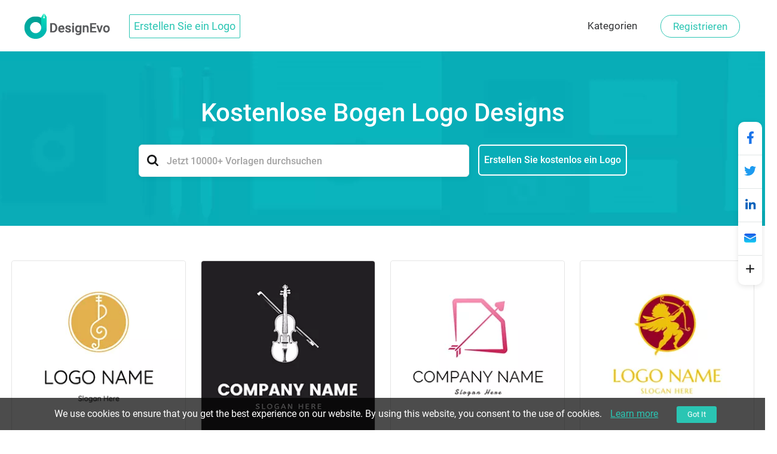

--- FILE ---
content_type: text/html; charset=utf-8
request_url: https://www.designevo.com/de/create/logos/bow.html
body_size: 16670
content:
<!DOCTYPE html>
<html xmlns="http://www.w3.org/1999/xhtml" xml:lang="de-de" lang="de-de"
      dir="ltr">
<head>
    <meta name="robots" content="noodp"/>
    <meta name="viewport" content="width=device-width, initial-scale=1.0, user-scalable=no">
    <meta name="p:domain_verify" content="2ccea02ca84c3bb2953be335373703cf"/>
    <link href='/templates/designevosite/css/template.css?v=1681350614'
          rel="stylesheet">
<script src="/web-res/js/jquery.js?v=1681350617"></script>
    <meta charset="utf-8" />
	<meta http-equiv="X-UA-Compatible" content="IE=edge" />
	<meta name="keywords" content="Bogen Logo, kostenloses Bogen Logo, Bogen Logo Gestalter, Bogen Logo Designs, Bogen Logo Generator" />
	<meta name="robots" content="max-snippet:-1, max-image-preview:large, max-video-preview:-1" />
	<meta name="viewport" content="width=device-width, initial-scale=1.0" />
	<meta name="amplitude_key" content="e084fa2522d7c9bd74442b33224f1803" />
	<meta name="description" content="Erstellen Sie ein einzigartiges Bogen Logo in nur wenigen Klicks! Mit dem DesignEvo Logo Gestalter können Sie im Handumdrehen und ohne Hilfe ein professionelles Bogen Logo erstellen. Sehen Sie sich die Vorlagen an und entwerfen Sie Ihres jetzt kostenlos!" />
	
	<title>Bogen Logo Designs | Kostenloser Bogen Logo Gestalter - DesignEvo</title>
	<link href="/templates/designevosite/favicon.ico" rel="shortcut icon" type="image/vnd.microsoft.icon" />
	<script src="/web-res/js/fjlog.js?f3201146a20a4ff5420b3bc91de68429"></script>
	<script>
window.fjuser = window.fjuser || {}; window.fjuser.info = {"result":false}
	</script>







</head>

<body>
<input id="token" type="hidden" name="73e29cc02e1cd4a5ca6baefeefb6b4eb" value="1"/>
<script src="/web-res/js/jquery.js?v=1681350617"></script><script src="/web-res/js/user.js?v=1661224248"></script>
<div class="body">
	        <header>
            <div class="menu_bg web_menu_bg">
                <link href="/web-res/css/header.css?v=1641804425" rel="stylesheet">    <div class="new_header_container">
        <div class="new_banner_box">
            <a href="/" class="new_banner_logo">
                <img src="/media/header/images/designevo-logo.png" alt="">
            </a>

            <a href="/de/logo-maker/" class="new_banner_make_logo"
               onclick="ga('send', 'event', 'web_menu_btn', de, 'enter_logo_app', 1);">Erstellen Sie ein Logo</a>

                    </div>
    </div>
    <script src="/media/header/js/header.js?v=1641804424"></script>


                <div class="rgt_menu">
                    

<div class="custom rgt_menu_joomla_div"  >
	<ul>
<li><a href="/de/create/">Kategorien</a></li>
</ul></div>

                    
                    
<script>
    const loginLanguage = {"signUp":"Registrieren","signUpFree":"Sign Up - Free","login":"Einloggen","myAccount":"Meine Profil","myDesigns":"Meine Logos","signOut":"Ausloggen","upgrade":"Upgrade","policyBasic":"Basic Plan","policyPlus":"Plus Plan","policyBasicAnnual":"Basic Annual Plan","policyPlusAnnual":"Plus Annual Plan","policyBasicMonthly":"Basic Monthly Plan","policyPlusMonthly":"Plus Monthly Plan","haveAccount":"Bereits angemeldet?","noAccount":"Noch nicht registriert?","facebookSignUp":"Sign Up with Facebook","facebookLogin":"Login with Facebook","googleSignUp":"Sign Up with Google","googleLogin":"Login with Google","or":"oder","email":"E-Mail","emailConfirm":"E-Mail best\u00e4tigen","emailEmpty":"E-Mail darf nicht leer sein!","emailOverLength":"E-Mail muss k\u00fcrzer als 64 Zeichen sein!","emailWrongAddress":"Bitte f\u00fcge eine g\u00fcltige E-Mail Adresse ein!","emailWrongConfirm":"Bitte f\u00fcge eine g\u00fcltige E-Mail Adresse ein!","emailHasTaken":"The email address is taken.","password":"Passwort","passwordEmpty":"Passwort darf nicht leer sein!","passwordOverLength":"Passwort muss aus zwischen 6 und 64 Zeichen bestehen!","loginErr":"Login fehlgeschlagen, bitte \u00fcberpr\u00fcfe dein Netzwerk und versuche es erneut.","loginPolicy":"Durch Ihre Anmeldung akzeptieren Sie unsere ","signPolicy":"Durch Ihre Registrierung akzeptieren Sie unsere ","terms":"Nutzungsbedingungen","and":" und ","privacyPolicy":"Datenschutzerkl\u00e4rung","privacyPolicySub":".","rememberMe":"Merken","forgotPassword":"Passwort vergessen?","userWrong":"E-Mail Adresse oder Passwort inkorrekt!"};
    window.language_tag = "de";
    var localTipTitle = {
        loginTitle: "Einloggen",
        signupTitle: "Registrieren",
        loginSaveTitle: "Zum Speichern anmelden",
        loginPrintTitle: "Zum Ausdrucken anmelden",
        loginShareTitle: "Zum Teilen anmelden",
        signupSaveTitle: "Zum Speichern registrieren",
        signupPrintTitle: "Zum Drucken registrieren",
        signupShareTitle: "Zum Teilen registrieren",
        loginConnectTip: "Login fehlgeschlagen, bitte überprüfe dein Netzwerk und versuche es erneut.",
        registerLoginFailed: "Erfolgreich registriert. Anmeldung zum Account fehlgeschlagen.",
        registerConnectTip: "Anmeldung fehlgeschlagen, bitte überprüfe dein Netzwerk und versuche es erneut.",
        mailEmptyTip: "E-Mail darf nicht leer sein!",
        mailLengthTip: "E-Mail muss kürzer als 64 Zeichen sein!",
        mailWrongTip: "Bitte füge eine gültige E-Mail Adresse ein!",
        mailConfirmTip: "E-Mail-Adressen stimmen nicht überein!",
        pswdEmptyTip: "Passwort darf nicht leer sein!",
        pswdLengthTip: "Passwort muss aus zwischen 6 und 64 Zeichen bestehen!",
        fbNoMail: "Keine E-Mail für diesen Facebook Account.",
        fbConnectTip: "Verbindung zu Facebook fehlgeschlagen, bitte überprüfe dein Netzwerk und versuche es erneut.",
        fbConnect: "Mit Facebook verbinden",
        logoutConnectTip: "Ausloggen fehlgeschlagen, bitte überprüfe dein Netzwerk und versuche es erneut.",
        glNoMail: "No email for this Facebook account.",
        glConnectTip: "Verbindung zu Google fehlgeschlagen, bitte überprüfe dein Netzwerk und versuche es erneut."
    };
    window.csrf_token = "73e29cc02e1cd4a5ca6baefeefb6b4eb";

</script>


<link href="/web-res/css/fj_login_mod.css?v=1641800127" rel="stylesheet">
<div id="login"></div>
<a id="emailService" class="u-hide" target="_blank" href="javascript:void(0)"></a>
<div class="app_survey" v-cloak v-show="local.doSurvey" v-on:click="">
    <div class="survey-box">
        <!--title-->
        <div class="survey-box-title">Welcome to DesignEvo!</div>
        <div class="survey-box-sub-title">Let's personalize your logo design</div>
        <!--step-->
        <div class="steps" v-bind:class="local.animateStepClass">
            <div class="step-item step-point step-point01" v-bind:class="{active0:local.step===1,active:local.step>1}">
                <fj-icon-step-designevo></fj-icon-step-designevo>
                <div class="step-name">Schritt 1</div>
            </div>
            <div class="step-item step-border step-border01" ><div class="border-inner" v-bind:class="{active:local.step>=2}"></div></div>
            <div class="step-item step-point step-point02" v-bind:class="{active0:local.step===2,active:local.step>2}">
                <fj-icon-step-designevo></fj-icon-step-designevo>
                <div class="step-name">Schritt 2</div>
            </div>
            <div class="step-item step-border step-border02"><div class="border-inner" v-bind:class="{active:local.step>=3}"></div></div>
            <div class="step-item step-point step-point03" v-bind:class="{active:local.step>=3}">
                <fj-icon-step-designevo></fj-icon-step-designevo>
                <div class="step-name">Abschließen</div>
            </div>
        </div>
        <!--back-->
        <div v-if="local.step === 2" class="back-btn" v-on:click="goBack">
            <div class="icon"><fj-icon-back /></div>
            <div class="txt">Zurück</div>
        </div>
        <div class="box-close" v-on:click="closeBox"><fj-icon-delete></fj-icon-delete></div>

        <!--question-->
        <div class="survey-question" v-if="local.step === 1 && !local.isOtherOrganization">1.Welcher Art von Unternehmen gehören Sie an?</div>
        <div class="survey-question" v-if="local.step === 2 && !local.isOtherOrganization">2.Was ist Ihre Rolle?</div>


        <!--answer-->
        <div class="survey-answer" v-if="local.answerType === 'organization' && local.step < 3 && !local.isOtherOrganization">
            <div class="answer-item" v-on:click="askRole('enterprise')">
                <div class="icon"><fj-icon-enterprise /></div>
                <div class="name">Wirtschaftsbetrieb</div>
            </div>
            <div class="answer-item" v-on:click="askRole('nonprofit-ngo')">
                <div class="icon"><fj-icon-nonprofit-ngo /></div>
                <div class="name">Gemeinnützig / NGO</div>
            </div>
            <div class="answer-item" v-on:click="askRole('store')">
                <div class="icon"><fj-icon-store /></div>
                <div class="name">Geschäft</div>
            </div>
            <div class="answer-item" v-on:click="askRole('government')">
                <div class="icon"><fj-icon-government /></div>
                <div class="name">Regierung</div>
            </div>
            <div class="answer-item" v-on:click="askRole('self-employed')">
                <div class="icon"><fj-icon-self-employed /></div>
                <div class="name">Selbstständig</div>
            </div>
            <div class="answer-item" v-on:click="askRole('community')">
                <div class="icon"><fj-icon-community /></div>
                <div class="name">Gemeinschaft</div>
            </div >
            <div class="answer-item" v-on:click="askRole('school-university')">
                <div class="icon"><fj-icon-school-university /></div>
                <div class="name">Schule / Universität</div>
            </div>
            <div class="answer-item" v-on:click="goOtherPage">
                <div class="icon"><fj-icon-other /></div>
                <div class="name">Sonstige</div>
            </div>
        </div>

        <!--enterprise-->
        <div class="survey-answer" v-if="local.answerType === 'enterprise' && local.step < 3 && !local.isOtherOrganization">
            <div class="answer-item" v-on:click="submitSurvey('HR/Admin')">
                <div class="icon"><fj-icon-hr-admin /></div>
                <div class="name">Personalverwaltung / Administration</div>
            </div>
            <div class="answer-item" v-on:click="submitSurvey('IT/Engineering')">
                <div class="icon"><fj-icon-it-engineering /></div>
                <div class="name">IT / Ingenieurswesen</div>
            </div>
            <div class="answer-item" v-on:click="submitSurvey('Designer')">
                <div class="icon"><fj-icon-designer /></div>
                <div class="name">Designer</div>
            </div>
            <div class="answer-item" v-on:click="submitSurvey('Marketer/PR')">
                <div class="icon"><fj-icon-marketer-pr /></div>
                <div class="name">Vermarkter / PR</div>
            </div>
            <div class="answer-item" v-on:click="submitSurvey('Sales')">
                <div class="icon"><fj-icon-sales /></div>
                <div class="name">Vertrieb</div>
            </div>
            <div class="answer-item" v-on:click="submitSurvey('Operations/Finance')">
                <div class="icon"><fj-icon-operations-finance /></div>
                <div class="name">Betrieb / Finanzen</div>
            </div>
            <div class="answer-item" v-on:click="submitSurvey('Analyst')">
                <div class="icon"><fj-icon-analyst /></div>
                <div class="name">Analyse</div>
            </div>
            <div class="answer-item" v-on:click="goOtherPage">
                <div class="icon"><fj-icon-other /></div>
                <div class="name">Sonstige</div>
            </div>
        </div>

        <!--nonprofit-ngo-->
        <div class="survey-answer" v-if="local.answerType === 'nonprofit-ngo' && local.step < 3 && !local.isOtherOrganization">
            <div class="answer-item" v-on:click="submitSurvey('HR/Admin')">
                <div class="icon"><fj-icon-hr-admin /></div>
                <div class="name">Personalverwaltung / Administration</div>
            </div>
            <div class="answer-item" v-on:click="submitSurvey('IT/Engineering')">
                <div class="icon"><fj-icon-it-engineering /></div>
                <div class="name">IT / Ingenieurswesen</div>
            </div>
            <div class="answer-item" v-on:click="submitSurvey('Designer')">
                <div class="icon"><fj-icon-designer /></div>
                <div class="name">Designer</div>
            </div>
            <div class="answer-item" v-on:click="submitSurvey('Marketer/PR')">
                <div class="icon"><fj-icon-marketer-pr /></div>
                <div class="name">Vermarkter / PR</div>
            </div>
            <div class="answer-item" v-on:click="submitSurvey('Trainer')">
                <div class="icon"><fj-icon-trainer /></div>
                <div class="name">Trainer</div>
            </div>
            <div class="answer-item" v-on:click="submitSurvey('Operations/Finance')">
                <div class="icon"><fj-icon-operations-finance /></div>
                <div class="name">Betrieb / Finanzen</div>
            </div>
            <div class="answer-item" v-on:click="submitSurvey('Analyst')">
                <div class="icon"><fj-icon-analyst /></div>
                <div class="name">Analyse</div>
            </div>
            <div class="answer-item" v-on:click="goOtherPage">
                <div class="icon"><fj-icon-other /></div>
                <div class="name">Sonstige</div>
            </div>
        </div>

        <!--store-->
        <div class="survey-answer" v-if="local.answerType === 'store' && local.step < 3 && !local.isOtherOrganization">
            <div class="answer-item" v-on:click="submitSurvey('Owner')">
                <div class="icon"><fj-icon-owner /></div>
                <div class="name">Inhaber</div>
            </div>
            <div class="answer-item" v-on:click="submitSurvey('Manager')">
                <div class="icon"><fj-icon-manager /></div>
                <div class="name">Manager</div>
            </div>
            <div class="answer-item" v-on:click="submitSurvey('Operations/Finance')">
                <div class="icon"><fj-icon-operations-finance /></div>
                <div class="name">Betrieb / Finanzen</div>
            </div>
            <div class="answer-item" v-on:click="submitSurvey('Customer Service')">
                <div class="icon"><fj-icon-customer-service /></div>
                <div class="name">Kundenservice</div>
            </div>
            <div class="answer-item" v-on:click="goOtherPage">
                <div class="icon"><fj-icon-other /></div>
                <div class="name">Sonstige</div>
            </div>
        </div>

        <!--government-->
        <div class="survey-answer" v-if="local.answerType === 'government' && local.step < 3 && !local.isOtherOrganization">
            <div class="answer-item" v-on:click="submitSurvey('HR/Admin')">
                <div class="icon"><fj-icon-hr-admin /></div>
                <div class="name">Personalverwaltung / Administration</div>
            </div>
            <div class="answer-item" v-on:click="submitSurvey('Operations/Finance')">
                <div class="icon"><fj-icon-operations-finance /></div>
                <div class="name">Betrieb / Finanzen</div>
            </div>
            <div class="answer-item" v-on:click="submitSurvey('Analyst')">
                <div class="icon"><fj-icon-analyst /></div>
                <div class="name">Analyse</div>
            </div>
            <div class="answer-item" v-on:click="submitSurvey('Trainer')">
                <div class="icon"><fj-icon-trainer /></div>
                <div class="name">Ausbilder</div>
            </div>
            <div class="answer-item" v-on:click="submitSurvey('PR')">
                <div class="icon"><fj-icon-marketer-pr /></div>
                <div class="name">PR</div>
            </div>
            <div class="answer-item" v-on:click="submitSurvey('Manager')">
                <div class="icon"><fj-icon-manager /></div>
                <div class="name">Manager</div>
            </div>
            <div class="answer-item" v-on:click="goOtherPage">
                <div class="icon"><fj-icon-other /></div>
                <div class="name">Sonstige</div>
            </div>
        </div>

        <!--self-employed-->
        <div class="survey-answer" v-if="local.answerType === 'self-employed' && local.step < 3 && !local.isOtherOrganization">
            <div class="answer-item" v-on:click="submitSurvey('Consultant')">
                <div class="icon"><fj-icon-consultant /></div>
                <div class="name">Berater</div>
            </div>
            <div class="answer-item" v-on:click="submitSurvey('Agent')">
                <div class="icon"><fj-icon-agent /></div>
                <div class="name">Agent</div>
            </div>
            <div class="answer-item" v-on:click="submitSurvey('Designer')">
                <div class="icon"><fj-icon-designer /></div>
                <div class="name">Designer</div>
            </div>
            <div class="answer-item" v-on:click="submitSurvey('Fitness/Health')">
                <div class="icon"><fj-icon-fitness-health/></div>
                <div class="name">Fitness / Gesundheit</div>
            </div>
            <div class="answer-item" v-on:click="submitSurvey('Marketer/PR')">
                <div class="icon"><fj-icon-marketer-pr /></div>
                <div class="name">Vermarkter / PR</div>
            </div>
            <div class="answer-item" v-on:click="submitSurvey('Blogger/Writer')">
                <div class="icon"><fj-icon-blogger-writer /></div>
                <div class="name">Blogger / Schriftsteller</div>
            </div>
            <div class="answer-item" v-on:click="goOtherPage">
                <div class="icon"><fj-icon-other /></div>
                <div class="name">Sonstige</div>
            </div>
        </div>

        <!--community-->
        <div class="survey-answer" v-if="local.answerType === 'community' && local.step < 3 && !local.isOtherOrganization">
            <div class="answer-item" v-on:click="submitSurvey('Organizer')">
                <div class="icon"><fj-icon-organizer /></div>
                <div class="name">Organisator</div>
            </div>
            <div class="answer-item" v-on:click="submitSurvey('Designer')">
                <div class="icon"><fj-icon-designer /></div>
                <div class="name">Designer</div>
            </div>
            <div class="answer-item" v-on:click="submitSurvey('Trainer')">
                <div class="icon"><fj-icon-trainer /></div>
                <div class="name">Ausbilder</div>
            </div>
            <div class="answer-item" v-on:click="submitSurvey('Operations/Finance')">
                <div class="icon"><fj-icon-operations-finance /></div>
                <div class="name">Betrieb / Finanzen</div>
            </div>
            <div class="answer-item" v-on:click="goOtherPage">
                <div class="icon"><fj-icon-other /></div>
                <div class="name">Sonstige</div>
            </div>
        </div>

        <!--School/University-->
        <div class="survey-answer" v-if="local.answerType === 'school-university' && local.step < 3 && !local.isOtherOrganization">
            <div class="answer-item" v-on:click="submitSurvey('Student')">
                <div class="icon"><fj-icon-student /></div>
                <div class="name">Schüler</div>
            </div>
            <div class="answer-item" v-on:click="submitSurvey('Teacher/Professor')">
                <div class="icon"><fj-icon-teacher-professor /></div>
                <div class="name">Lehrer / Professor</div>
            </div>
            <div class="answer-item" v-on:click="submitSurvey('HR/Admin')">
                <div class="icon"><fj-icon-hr-admin /></div>
                <div class="name">Personalverwaltung / Administration</div>
            </div>
            <div class="answer-item" v-on:click="submitSurvey('Marketer/PR')">
                <div class="icon"><fj-icon-marketer-pr /></div>
                <div class="name">Vermarkter / PR</div>
            </div>
            <div class="answer-item" v-on:click="goOtherPage">
                <div class="icon"><fj-icon-other /></div>
                <div class="name">Sonstige</div>
            </div>
        </div>


        <!--other input-->
        <div class="other" v-if="local.isOtherOrganization">
            <input class="input" placeholder="Bitte geben Sie Ihre Branche oder Organisation an." @input="inputChange" v-model="local.otherOrganization" maxlength="256" />
            <div v-if="local.isShowOtherDelBtn" class="icon-delete" @click="clearOtherInput"><fj-icon-delete /></div>
            <div class="input-border"></div>
            <div class="btn" v-on:click="completeOther">Fertig</div>
        </div>

        <!--email-confirm-->
        <div v-if="local.step === 3" class="email-confirm">
            <div class="icon"><fj-icon-success></fj-icon-success></div>
            <div class="title">
                DEIN ACCOUNT WURDE <br/> ERFOLGREICH REGISTRIERT!            </div>
            <div class="desc">
                Um die Sicherheit deines Accounts zu gewährleisten, checke bitte deine E-Mails und klicke den Aktivierungslink um deinen Account jetzt zu aktivieren.            </div>
            <div class="confirm-btn" v-on:click="goConfirmEmail">Jetzt bestätigen!</div>
        </div>
    </div>
</div>

<script src="/web-res/js/fj_login_mod.js?v=1722566627"></script>

                </div>
            </div>
        </header>
		        

	
    <main id="content" role="main">
        
        <link href="/web-res/css/theme_style_2.0.css?v=1768985147" rel="stylesheet">
<script>
    window.template_data = ["<li>\n    <a href=\"\/de\/apps\/logo\/?name=circle-clef-bow-cello\" style=\"cursor: pointer;\">\n        <img width=\"290\" height=\"290\" src=\"\/res\/templates\/thumb_small\/circle-clef-bow-cello.webp\" loading=\"eager\" fetchpriority=\"high\" alt=\"Bogen Logo Circle Clef Bow Cello logo design\"\/>\n    <\/a>\n    <a class=\"ga_ab_button\" ga-parameter01=\"themeCustomAB\" ga-parameter02=\"clickCustom\" ga-parameter03=\"clickCustomB\" href=\"\/de\/apps\/logo\/?name=circle-clef-bow-cello\" style=\"cursor: pointer;\">\n        <div class=\"custom-hover\">\n            <p><svg version=\"1.1\" id=\"Layer_1\" xmlns=\"http:\/\/www.w3.org\/2000\/svg\" xmlns:xlink=\"http:\/\/www.w3.org\/1999\/xlink\" x=\"0px\" y=\"0px\"\n\t width=\"16px\" height=\"16px\" viewBox=\"0 0 16 16\" enable-background=\"new 0 0 16 16\" xml:space=\"preserve\">\n<g>\n\t<path fill=\"#FEFEFE\" d=\"M15.547,2.604l-2.412-2.412c-0.254-0.255-0.705-0.255-0.959-0.001L3.412,8.954\n\t\tc-0.104,0.102-0.17,0.234-0.191,0.377L2.76,12.347c-0.035,0.22,0.043,0.443,0.203,0.596c0.127,0.12,0.295,0.186,0.467,0.186\n\t\tc0.047,0,0.094-0.004,0.139-0.014l2.875-0.604c0.129-0.027,0.248-0.091,0.34-0.184l6.799-6.8c0,0,0.002-0.001,0.002-0.001\n\t\tl0.002-0.001l1.961-1.962C15.812,3.298,15.812,2.868,15.547,2.604z M5.967,11.225l-1.719,0.36l0.279-1.828L4.92,9.364l1.453,1.453\n\t\tL5.967,11.225z M7.332,9.858L5.879,8.405l4.812-4.812l1.453,1.453L7.332,9.858z M13.104,4.087L11.65,2.634l1.004-1.004l1.453,1.453\n\t\tL13.104,4.087z\"\/>\n\t<path fill=\"#FEFEFE\" d=\"M13.605,14.445H1.033c-0.43,0-0.779,0.349-0.779,0.777S0.604,16,1.033,16h12.572\n\t\tc0.43,0,0.777-0.349,0.777-0.777S14.035,14.445,13.605,14.445z\"\/>\n<\/g>\n<\/svg>Anpassen<\/p>\n        <\/div>\n    <\/a>\n    <a class=\"ga_ab_button\" ga-parameter01=\"themeCustomAB\" ga-parameter02=\"clickCustom\" ga-parameter03=\"clickCustomB\"href=\"\/de\/apps\/logo\/?name=circle-clef-bow-cello\" style=\"cursor: pointer;\">\n        <p class=\"display_name_style\">Circle Clef Bow Cello<\/p>\n    <\/a>\n<\/li>","<li>\n    <a href=\"\/de\/apps\/logo\/?name=vintage-violin-and-bow\" style=\"cursor: pointer;\">\n        <img width=\"290\" height=\"290\" src=\"\/res\/templates\/thumb_small\/vintage-violin-and-bow.webp\" loading=\"eager\" fetchpriority=\"high\" alt=\"Bogen Logo Vintage Violin and Bow logo design\"\/>\n    <\/a>\n    <a class=\"ga_ab_button\" ga-parameter01=\"themeCustomAB\" ga-parameter02=\"clickCustom\" ga-parameter03=\"clickCustomB\" href=\"\/de\/apps\/logo\/?name=vintage-violin-and-bow\" style=\"cursor: pointer;\">\n        <div class=\"custom-hover\">\n            <p><svg version=\"1.1\" id=\"Layer_1\" xmlns=\"http:\/\/www.w3.org\/2000\/svg\" xmlns:xlink=\"http:\/\/www.w3.org\/1999\/xlink\" x=\"0px\" y=\"0px\"\n\t width=\"16px\" height=\"16px\" viewBox=\"0 0 16 16\" enable-background=\"new 0 0 16 16\" xml:space=\"preserve\">\n<g>\n\t<path fill=\"#FEFEFE\" d=\"M15.547,2.604l-2.412-2.412c-0.254-0.255-0.705-0.255-0.959-0.001L3.412,8.954\n\t\tc-0.104,0.102-0.17,0.234-0.191,0.377L2.76,12.347c-0.035,0.22,0.043,0.443,0.203,0.596c0.127,0.12,0.295,0.186,0.467,0.186\n\t\tc0.047,0,0.094-0.004,0.139-0.014l2.875-0.604c0.129-0.027,0.248-0.091,0.34-0.184l6.799-6.8c0,0,0.002-0.001,0.002-0.001\n\t\tl0.002-0.001l1.961-1.962C15.812,3.298,15.812,2.868,15.547,2.604z M5.967,11.225l-1.719,0.36l0.279-1.828L4.92,9.364l1.453,1.453\n\t\tL5.967,11.225z M7.332,9.858L5.879,8.405l4.812-4.812l1.453,1.453L7.332,9.858z M13.104,4.087L11.65,2.634l1.004-1.004l1.453,1.453\n\t\tL13.104,4.087z\"\/>\n\t<path fill=\"#FEFEFE\" d=\"M13.605,14.445H1.033c-0.43,0-0.779,0.349-0.779,0.777S0.604,16,1.033,16h12.572\n\t\tc0.43,0,0.777-0.349,0.777-0.777S14.035,14.445,13.605,14.445z\"\/>\n<\/g>\n<\/svg>Anpassen<\/p>\n        <\/div>\n    <\/a>\n    <a class=\"ga_ab_button\" ga-parameter01=\"themeCustomAB\" ga-parameter02=\"clickCustom\" ga-parameter03=\"clickCustomB\"href=\"\/de\/apps\/logo\/?name=vintage-violin-and-bow\" style=\"cursor: pointer;\">\n        <p class=\"display_name_style\">Vintage Violin and Bow<\/p>\n    <\/a>\n<\/li>","<li>\n    <a href=\"\/de\/apps\/logo\/?name=cupid-arrow-bow-and-love\" style=\"cursor: pointer;\">\n        <img width=\"290\" height=\"290\" src=\"\/res\/templates\/thumb_small\/cupid-arrow-bow-and-love.webp\" loading=\"eager\" fetchpriority=\"high\" alt=\"Bogen Logo Cupid Arrow Bow and Love logo design\"\/>\n    <\/a>\n    <a class=\"ga_ab_button\" ga-parameter01=\"themeCustomAB\" ga-parameter02=\"clickCustom\" ga-parameter03=\"clickCustomB\" href=\"\/de\/apps\/logo\/?name=cupid-arrow-bow-and-love\" style=\"cursor: pointer;\">\n        <div class=\"custom-hover\">\n            <p><svg version=\"1.1\" id=\"Layer_1\" xmlns=\"http:\/\/www.w3.org\/2000\/svg\" xmlns:xlink=\"http:\/\/www.w3.org\/1999\/xlink\" x=\"0px\" y=\"0px\"\n\t width=\"16px\" height=\"16px\" viewBox=\"0 0 16 16\" enable-background=\"new 0 0 16 16\" xml:space=\"preserve\">\n<g>\n\t<path fill=\"#FEFEFE\" d=\"M15.547,2.604l-2.412-2.412c-0.254-0.255-0.705-0.255-0.959-0.001L3.412,8.954\n\t\tc-0.104,0.102-0.17,0.234-0.191,0.377L2.76,12.347c-0.035,0.22,0.043,0.443,0.203,0.596c0.127,0.12,0.295,0.186,0.467,0.186\n\t\tc0.047,0,0.094-0.004,0.139-0.014l2.875-0.604c0.129-0.027,0.248-0.091,0.34-0.184l6.799-6.8c0,0,0.002-0.001,0.002-0.001\n\t\tl0.002-0.001l1.961-1.962C15.812,3.298,15.812,2.868,15.547,2.604z M5.967,11.225l-1.719,0.36l0.279-1.828L4.92,9.364l1.453,1.453\n\t\tL5.967,11.225z M7.332,9.858L5.879,8.405l4.812-4.812l1.453,1.453L7.332,9.858z M13.104,4.087L11.65,2.634l1.004-1.004l1.453,1.453\n\t\tL13.104,4.087z\"\/>\n\t<path fill=\"#FEFEFE\" d=\"M13.605,14.445H1.033c-0.43,0-0.779,0.349-0.779,0.777S0.604,16,1.033,16h12.572\n\t\tc0.43,0,0.777-0.349,0.777-0.777S14.035,14.445,13.605,14.445z\"\/>\n<\/g>\n<\/svg>Anpassen<\/p>\n        <\/div>\n    <\/a>\n    <a class=\"ga_ab_button\" ga-parameter01=\"themeCustomAB\" ga-parameter02=\"clickCustom\" ga-parameter03=\"clickCustomB\"href=\"\/de\/apps\/logo\/?name=cupid-arrow-bow-and-love\" style=\"cursor: pointer;\">\n        <p class=\"display_name_style\">Cupid Arrow Bow and Love<\/p>\n    <\/a>\n<\/li>","<li>\n    <a href=\"\/de\/apps\/logo\/?name=yellow-bow-and-arrow\" style=\"cursor: pointer;\">\n        <img width=\"290\" height=\"290\" src=\"\/res\/templates\/thumb_small\/yellow-bow-and-arrow.webp\" loading=\"eager\" fetchpriority=\"high\" alt=\"Bogen Logo Yellow Bow and Arrow logo design\"\/>\n    <\/a>\n    <a class=\"ga_ab_button\" ga-parameter01=\"themeCustomAB\" ga-parameter02=\"clickCustom\" ga-parameter03=\"clickCustomB\" href=\"\/de\/apps\/logo\/?name=yellow-bow-and-arrow\" style=\"cursor: pointer;\">\n        <div class=\"custom-hover\">\n            <p><svg version=\"1.1\" id=\"Layer_1\" xmlns=\"http:\/\/www.w3.org\/2000\/svg\" xmlns:xlink=\"http:\/\/www.w3.org\/1999\/xlink\" x=\"0px\" y=\"0px\"\n\t width=\"16px\" height=\"16px\" viewBox=\"0 0 16 16\" enable-background=\"new 0 0 16 16\" xml:space=\"preserve\">\n<g>\n\t<path fill=\"#FEFEFE\" d=\"M15.547,2.604l-2.412-2.412c-0.254-0.255-0.705-0.255-0.959-0.001L3.412,8.954\n\t\tc-0.104,0.102-0.17,0.234-0.191,0.377L2.76,12.347c-0.035,0.22,0.043,0.443,0.203,0.596c0.127,0.12,0.295,0.186,0.467,0.186\n\t\tc0.047,0,0.094-0.004,0.139-0.014l2.875-0.604c0.129-0.027,0.248-0.091,0.34-0.184l6.799-6.8c0,0,0.002-0.001,0.002-0.001\n\t\tl0.002-0.001l1.961-1.962C15.812,3.298,15.812,2.868,15.547,2.604z M5.967,11.225l-1.719,0.36l0.279-1.828L4.92,9.364l1.453,1.453\n\t\tL5.967,11.225z M7.332,9.858L5.879,8.405l4.812-4.812l1.453,1.453L7.332,9.858z M13.104,4.087L11.65,2.634l1.004-1.004l1.453,1.453\n\t\tL13.104,4.087z\"\/>\n\t<path fill=\"#FEFEFE\" d=\"M13.605,14.445H1.033c-0.43,0-0.779,0.349-0.779,0.777S0.604,16,1.033,16h12.572\n\t\tc0.43,0,0.777-0.349,0.777-0.777S14.035,14.445,13.605,14.445z\"\/>\n<\/g>\n<\/svg>Anpassen<\/p>\n        <\/div>\n    <\/a>\n    <a class=\"ga_ab_button\" ga-parameter01=\"themeCustomAB\" ga-parameter02=\"clickCustom\" ga-parameter03=\"clickCustomB\"href=\"\/de\/apps\/logo\/?name=yellow-bow-and-arrow\" style=\"cursor: pointer;\">\n        <p class=\"display_name_style\">Yellow Bow and Arrow<\/p>\n    <\/a>\n<\/li>","<li>\n    <a href=\"\/de\/apps\/logo\/?name=magic-bow\" style=\"cursor: pointer;\">\n        <img width=\"290\" height=\"290\" src=\"\/res\/templates\/thumb_small\/magic-bow.webp\" loading=\"eager\" fetchpriority=\"high\" alt=\"Bogen Logo Magic Bow logo design\"\/>\n    <\/a>\n    <a class=\"ga_ab_button\" ga-parameter01=\"themeCustomAB\" ga-parameter02=\"clickCustom\" ga-parameter03=\"clickCustomB\" href=\"\/de\/apps\/logo\/?name=magic-bow\" style=\"cursor: pointer;\">\n        <div class=\"custom-hover\">\n            <p><svg version=\"1.1\" id=\"Layer_1\" xmlns=\"http:\/\/www.w3.org\/2000\/svg\" xmlns:xlink=\"http:\/\/www.w3.org\/1999\/xlink\" x=\"0px\" y=\"0px\"\n\t width=\"16px\" height=\"16px\" viewBox=\"0 0 16 16\" enable-background=\"new 0 0 16 16\" xml:space=\"preserve\">\n<g>\n\t<path fill=\"#FEFEFE\" d=\"M15.547,2.604l-2.412-2.412c-0.254-0.255-0.705-0.255-0.959-0.001L3.412,8.954\n\t\tc-0.104,0.102-0.17,0.234-0.191,0.377L2.76,12.347c-0.035,0.22,0.043,0.443,0.203,0.596c0.127,0.12,0.295,0.186,0.467,0.186\n\t\tc0.047,0,0.094-0.004,0.139-0.014l2.875-0.604c0.129-0.027,0.248-0.091,0.34-0.184l6.799-6.8c0,0,0.002-0.001,0.002-0.001\n\t\tl0.002-0.001l1.961-1.962C15.812,3.298,15.812,2.868,15.547,2.604z M5.967,11.225l-1.719,0.36l0.279-1.828L4.92,9.364l1.453,1.453\n\t\tL5.967,11.225z M7.332,9.858L5.879,8.405l4.812-4.812l1.453,1.453L7.332,9.858z M13.104,4.087L11.65,2.634l1.004-1.004l1.453,1.453\n\t\tL13.104,4.087z\"\/>\n\t<path fill=\"#FEFEFE\" d=\"M13.605,14.445H1.033c-0.43,0-0.779,0.349-0.779,0.777S0.604,16,1.033,16h12.572\n\t\tc0.43,0,0.777-0.349,0.777-0.777S14.035,14.445,13.605,14.445z\"\/>\n<\/g>\n<\/svg>Anpassen<\/p>\n        <\/div>\n    <\/a>\n    <a class=\"ga_ab_button\" ga-parameter01=\"themeCustomAB\" ga-parameter02=\"clickCustom\" ga-parameter03=\"clickCustomB\"href=\"\/de\/apps\/logo\/?name=magic-bow\" style=\"cursor: pointer;\">\n        <p class=\"display_name_style\">Magic Bow<\/p>\n    <\/a>\n<\/li>","<li>\n    <a href=\"\/de\/apps\/logo\/?name=bow-and-hunter-icon\" style=\"cursor: pointer;\">\n        <img width=\"290\" height=\"290\" src=\"\/res\/templates\/thumb_small\/bow-and-hunter-icon.webp\" loading=\"eager\" fetchpriority=\"high\" alt=\"Bogen Logo Bow and Hunter Icon logo design\"\/>\n    <\/a>\n    <a class=\"ga_ab_button\" ga-parameter01=\"themeCustomAB\" ga-parameter02=\"clickCustom\" ga-parameter03=\"clickCustomB\" href=\"\/de\/apps\/logo\/?name=bow-and-hunter-icon\" style=\"cursor: pointer;\">\n        <div class=\"custom-hover\">\n            <p><svg version=\"1.1\" id=\"Layer_1\" xmlns=\"http:\/\/www.w3.org\/2000\/svg\" xmlns:xlink=\"http:\/\/www.w3.org\/1999\/xlink\" x=\"0px\" y=\"0px\"\n\t width=\"16px\" height=\"16px\" viewBox=\"0 0 16 16\" enable-background=\"new 0 0 16 16\" xml:space=\"preserve\">\n<g>\n\t<path fill=\"#FEFEFE\" d=\"M15.547,2.604l-2.412-2.412c-0.254-0.255-0.705-0.255-0.959-0.001L3.412,8.954\n\t\tc-0.104,0.102-0.17,0.234-0.191,0.377L2.76,12.347c-0.035,0.22,0.043,0.443,0.203,0.596c0.127,0.12,0.295,0.186,0.467,0.186\n\t\tc0.047,0,0.094-0.004,0.139-0.014l2.875-0.604c0.129-0.027,0.248-0.091,0.34-0.184l6.799-6.8c0,0,0.002-0.001,0.002-0.001\n\t\tl0.002-0.001l1.961-1.962C15.812,3.298,15.812,2.868,15.547,2.604z M5.967,11.225l-1.719,0.36l0.279-1.828L4.92,9.364l1.453,1.453\n\t\tL5.967,11.225z M7.332,9.858L5.879,8.405l4.812-4.812l1.453,1.453L7.332,9.858z M13.104,4.087L11.65,2.634l1.004-1.004l1.453,1.453\n\t\tL13.104,4.087z\"\/>\n\t<path fill=\"#FEFEFE\" d=\"M13.605,14.445H1.033c-0.43,0-0.779,0.349-0.779,0.777S0.604,16,1.033,16h12.572\n\t\tc0.43,0,0.777-0.349,0.777-0.777S14.035,14.445,13.605,14.445z\"\/>\n<\/g>\n<\/svg>Anpassen<\/p>\n        <\/div>\n    <\/a>\n    <a class=\"ga_ab_button\" ga-parameter01=\"themeCustomAB\" ga-parameter02=\"clickCustom\" ga-parameter03=\"clickCustomB\"href=\"\/de\/apps\/logo\/?name=bow-and-hunter-icon\" style=\"cursor: pointer;\">\n        <p class=\"display_name_style\">Bow and Hunter Icon<\/p>\n    <\/a>\n<\/li>","<li>\n    <a href=\"\/de\/apps\/logo\/?name=brown-bow-and-arrow\" style=\"cursor: pointer;\">\n        <img width=\"290\" height=\"290\" src=\"\/res\/templates\/thumb_small\/brown-bow-and-arrow.webp\" loading=\"eager\" fetchpriority=\"high\" alt=\"Bogen Logo Brown Bow and Arrow logo design\"\/>\n    <\/a>\n    <a class=\"ga_ab_button\" ga-parameter01=\"themeCustomAB\" ga-parameter02=\"clickCustom\" ga-parameter03=\"clickCustomB\" href=\"\/de\/apps\/logo\/?name=brown-bow-and-arrow\" style=\"cursor: pointer;\">\n        <div class=\"custom-hover\">\n            <p><svg version=\"1.1\" id=\"Layer_1\" xmlns=\"http:\/\/www.w3.org\/2000\/svg\" xmlns:xlink=\"http:\/\/www.w3.org\/1999\/xlink\" x=\"0px\" y=\"0px\"\n\t width=\"16px\" height=\"16px\" viewBox=\"0 0 16 16\" enable-background=\"new 0 0 16 16\" xml:space=\"preserve\">\n<g>\n\t<path fill=\"#FEFEFE\" d=\"M15.547,2.604l-2.412-2.412c-0.254-0.255-0.705-0.255-0.959-0.001L3.412,8.954\n\t\tc-0.104,0.102-0.17,0.234-0.191,0.377L2.76,12.347c-0.035,0.22,0.043,0.443,0.203,0.596c0.127,0.12,0.295,0.186,0.467,0.186\n\t\tc0.047,0,0.094-0.004,0.139-0.014l2.875-0.604c0.129-0.027,0.248-0.091,0.34-0.184l6.799-6.8c0,0,0.002-0.001,0.002-0.001\n\t\tl0.002-0.001l1.961-1.962C15.812,3.298,15.812,2.868,15.547,2.604z M5.967,11.225l-1.719,0.36l0.279-1.828L4.92,9.364l1.453,1.453\n\t\tL5.967,11.225z M7.332,9.858L5.879,8.405l4.812-4.812l1.453,1.453L7.332,9.858z M13.104,4.087L11.65,2.634l1.004-1.004l1.453,1.453\n\t\tL13.104,4.087z\"\/>\n\t<path fill=\"#FEFEFE\" d=\"M13.605,14.445H1.033c-0.43,0-0.779,0.349-0.779,0.777S0.604,16,1.033,16h12.572\n\t\tc0.43,0,0.777-0.349,0.777-0.777S14.035,14.445,13.605,14.445z\"\/>\n<\/g>\n<\/svg>Anpassen<\/p>\n        <\/div>\n    <\/a>\n    <a class=\"ga_ab_button\" ga-parameter01=\"themeCustomAB\" ga-parameter02=\"clickCustom\" ga-parameter03=\"clickCustomB\"href=\"\/de\/apps\/logo\/?name=brown-bow-and-arrow\" style=\"cursor: pointer;\">\n        <p class=\"display_name_style\">Brown Bow and Arrow<\/p>\n    <\/a>\n<\/li>","<li>\n    <a href=\"\/de\/apps\/logo\/?name=arrow-and-cute-angel\" style=\"cursor: pointer;\">\n        <img width=\"290\" height=\"290\" src=\"\/res\/templates\/thumb_small\/arrow-and-cute-angel.webp\" loading=\"eager\" fetchpriority=\"high\" alt=\"Bogen Logo Arrow and Cute Angel logo design\"\/>\n    <\/a>\n    <a class=\"ga_ab_button\" ga-parameter01=\"themeCustomAB\" ga-parameter02=\"clickCustom\" ga-parameter03=\"clickCustomB\" href=\"\/de\/apps\/logo\/?name=arrow-and-cute-angel\" style=\"cursor: pointer;\">\n        <div class=\"custom-hover\">\n            <p><svg version=\"1.1\" id=\"Layer_1\" xmlns=\"http:\/\/www.w3.org\/2000\/svg\" xmlns:xlink=\"http:\/\/www.w3.org\/1999\/xlink\" x=\"0px\" y=\"0px\"\n\t width=\"16px\" height=\"16px\" viewBox=\"0 0 16 16\" enable-background=\"new 0 0 16 16\" xml:space=\"preserve\">\n<g>\n\t<path fill=\"#FEFEFE\" d=\"M15.547,2.604l-2.412-2.412c-0.254-0.255-0.705-0.255-0.959-0.001L3.412,8.954\n\t\tc-0.104,0.102-0.17,0.234-0.191,0.377L2.76,12.347c-0.035,0.22,0.043,0.443,0.203,0.596c0.127,0.12,0.295,0.186,0.467,0.186\n\t\tc0.047,0,0.094-0.004,0.139-0.014l2.875-0.604c0.129-0.027,0.248-0.091,0.34-0.184l6.799-6.8c0,0,0.002-0.001,0.002-0.001\n\t\tl0.002-0.001l1.961-1.962C15.812,3.298,15.812,2.868,15.547,2.604z M5.967,11.225l-1.719,0.36l0.279-1.828L4.92,9.364l1.453,1.453\n\t\tL5.967,11.225z M7.332,9.858L5.879,8.405l4.812-4.812l1.453,1.453L7.332,9.858z M13.104,4.087L11.65,2.634l1.004-1.004l1.453,1.453\n\t\tL13.104,4.087z\"\/>\n\t<path fill=\"#FEFEFE\" d=\"M13.605,14.445H1.033c-0.43,0-0.779,0.349-0.779,0.777S0.604,16,1.033,16h12.572\n\t\tc0.43,0,0.777-0.349,0.777-0.777S14.035,14.445,13.605,14.445z\"\/>\n<\/g>\n<\/svg>Anpassen<\/p>\n        <\/div>\n    <\/a>\n    <a class=\"ga_ab_button\" ga-parameter01=\"themeCustomAB\" ga-parameter02=\"clickCustom\" ga-parameter03=\"clickCustomB\"href=\"\/de\/apps\/logo\/?name=arrow-and-cute-angel\" style=\"cursor: pointer;\">\n        <p class=\"display_name_style\">Arrow and Cute Angel<\/p>\n    <\/a>\n<\/li>","<li>\n    <a href=\"\/de\/apps\/logo\/?name=mellow-note-and-bow\" style=\"cursor: pointer;\">\n        <img width=\"290\" height=\"290\" src=\"\/res\/templates\/thumb_small\/mellow-note-and-bow.webp\" loading=\"eager\"  alt=\"Bogen Logo Mellow Note and Bow logo design\"\/>\n    <\/a>\n    <a class=\"ga_ab_button\" ga-parameter01=\"themeCustomAB\" ga-parameter02=\"clickCustom\" ga-parameter03=\"clickCustomB\" href=\"\/de\/apps\/logo\/?name=mellow-note-and-bow\" style=\"cursor: pointer;\">\n        <div class=\"custom-hover\">\n            <p><svg version=\"1.1\" id=\"Layer_1\" xmlns=\"http:\/\/www.w3.org\/2000\/svg\" xmlns:xlink=\"http:\/\/www.w3.org\/1999\/xlink\" x=\"0px\" y=\"0px\"\n\t width=\"16px\" height=\"16px\" viewBox=\"0 0 16 16\" enable-background=\"new 0 0 16 16\" xml:space=\"preserve\">\n<g>\n\t<path fill=\"#FEFEFE\" d=\"M15.547,2.604l-2.412-2.412c-0.254-0.255-0.705-0.255-0.959-0.001L3.412,8.954\n\t\tc-0.104,0.102-0.17,0.234-0.191,0.377L2.76,12.347c-0.035,0.22,0.043,0.443,0.203,0.596c0.127,0.12,0.295,0.186,0.467,0.186\n\t\tc0.047,0,0.094-0.004,0.139-0.014l2.875-0.604c0.129-0.027,0.248-0.091,0.34-0.184l6.799-6.8c0,0,0.002-0.001,0.002-0.001\n\t\tl0.002-0.001l1.961-1.962C15.812,3.298,15.812,2.868,15.547,2.604z M5.967,11.225l-1.719,0.36l0.279-1.828L4.92,9.364l1.453,1.453\n\t\tL5.967,11.225z M7.332,9.858L5.879,8.405l4.812-4.812l1.453,1.453L7.332,9.858z M13.104,4.087L11.65,2.634l1.004-1.004l1.453,1.453\n\t\tL13.104,4.087z\"\/>\n\t<path fill=\"#FEFEFE\" d=\"M13.605,14.445H1.033c-0.43,0-0.779,0.349-0.779,0.777S0.604,16,1.033,16h12.572\n\t\tc0.43,0,0.777-0.349,0.777-0.777S14.035,14.445,13.605,14.445z\"\/>\n<\/g>\n<\/svg>Anpassen<\/p>\n        <\/div>\n    <\/a>\n    <a class=\"ga_ab_button\" ga-parameter01=\"themeCustomAB\" ga-parameter02=\"clickCustom\" ga-parameter03=\"clickCustomB\"href=\"\/de\/apps\/logo\/?name=mellow-note-and-bow\" style=\"cursor: pointer;\">\n        <p class=\"display_name_style\">Mellow Note and Bow<\/p>\n    <\/a>\n<\/li>","<li>\n    <a href=\"\/de\/apps\/logo\/?name=vintage-banner-cello-design\" style=\"cursor: pointer;\">\n        <img width=\"290\" height=\"290\" src=\"\/res\/templates\/thumb_small\/vintage-banner-cello-design.webp\" loading=\"eager\"  alt=\"Bogen Logo Vintage Banner Cello Design logo design\"\/>\n    <\/a>\n    <a class=\"ga_ab_button\" ga-parameter01=\"themeCustomAB\" ga-parameter02=\"clickCustom\" ga-parameter03=\"clickCustomB\" href=\"\/de\/apps\/logo\/?name=vintage-banner-cello-design\" style=\"cursor: pointer;\">\n        <div class=\"custom-hover\">\n            <p><svg version=\"1.1\" id=\"Layer_1\" xmlns=\"http:\/\/www.w3.org\/2000\/svg\" xmlns:xlink=\"http:\/\/www.w3.org\/1999\/xlink\" x=\"0px\" y=\"0px\"\n\t width=\"16px\" height=\"16px\" viewBox=\"0 0 16 16\" enable-background=\"new 0 0 16 16\" xml:space=\"preserve\">\n<g>\n\t<path fill=\"#FEFEFE\" d=\"M15.547,2.604l-2.412-2.412c-0.254-0.255-0.705-0.255-0.959-0.001L3.412,8.954\n\t\tc-0.104,0.102-0.17,0.234-0.191,0.377L2.76,12.347c-0.035,0.22,0.043,0.443,0.203,0.596c0.127,0.12,0.295,0.186,0.467,0.186\n\t\tc0.047,0,0.094-0.004,0.139-0.014l2.875-0.604c0.129-0.027,0.248-0.091,0.34-0.184l6.799-6.8c0,0,0.002-0.001,0.002-0.001\n\t\tl0.002-0.001l1.961-1.962C15.812,3.298,15.812,2.868,15.547,2.604z M5.967,11.225l-1.719,0.36l0.279-1.828L4.92,9.364l1.453,1.453\n\t\tL5.967,11.225z M7.332,9.858L5.879,8.405l4.812-4.812l1.453,1.453L7.332,9.858z M13.104,4.087L11.65,2.634l1.004-1.004l1.453,1.453\n\t\tL13.104,4.087z\"\/>\n\t<path fill=\"#FEFEFE\" d=\"M13.605,14.445H1.033c-0.43,0-0.779,0.349-0.779,0.777S0.604,16,1.033,16h12.572\n\t\tc0.43,0,0.777-0.349,0.777-0.777S14.035,14.445,13.605,14.445z\"\/>\n<\/g>\n<\/svg>Anpassen<\/p>\n        <\/div>\n    <\/a>\n    <a class=\"ga_ab_button\" ga-parameter01=\"themeCustomAB\" ga-parameter02=\"clickCustom\" ga-parameter03=\"clickCustomB\"href=\"\/de\/apps\/logo\/?name=vintage-banner-cello-design\" style=\"cursor: pointer;\">\n        <p class=\"display_name_style\">Vintage Banner Cello Design<\/p>\n    <\/a>\n<\/li>","<li>\n    <a href=\"\/de\/apps\/logo\/?name=taekwondo-belt\" style=\"cursor: pointer;\">\n        <img width=\"290\" height=\"290\" src=\"\/res\/templates\/thumb_small\/taekwondo-belt.webp\" loading=\"eager\"  alt=\"Bogen Logo Taekwondo Belt logo design\"\/>\n    <\/a>\n    <a class=\"ga_ab_button\" ga-parameter01=\"themeCustomAB\" ga-parameter02=\"clickCustom\" ga-parameter03=\"clickCustomB\" href=\"\/de\/apps\/logo\/?name=taekwondo-belt\" style=\"cursor: pointer;\">\n        <div class=\"custom-hover\">\n            <p><svg version=\"1.1\" id=\"Layer_1\" xmlns=\"http:\/\/www.w3.org\/2000\/svg\" xmlns:xlink=\"http:\/\/www.w3.org\/1999\/xlink\" x=\"0px\" y=\"0px\"\n\t width=\"16px\" height=\"16px\" viewBox=\"0 0 16 16\" enable-background=\"new 0 0 16 16\" xml:space=\"preserve\">\n<g>\n\t<path fill=\"#FEFEFE\" d=\"M15.547,2.604l-2.412-2.412c-0.254-0.255-0.705-0.255-0.959-0.001L3.412,8.954\n\t\tc-0.104,0.102-0.17,0.234-0.191,0.377L2.76,12.347c-0.035,0.22,0.043,0.443,0.203,0.596c0.127,0.12,0.295,0.186,0.467,0.186\n\t\tc0.047,0,0.094-0.004,0.139-0.014l2.875-0.604c0.129-0.027,0.248-0.091,0.34-0.184l6.799-6.8c0,0,0.002-0.001,0.002-0.001\n\t\tl0.002-0.001l1.961-1.962C15.812,3.298,15.812,2.868,15.547,2.604z M5.967,11.225l-1.719,0.36l0.279-1.828L4.92,9.364l1.453,1.453\n\t\tL5.967,11.225z M7.332,9.858L5.879,8.405l4.812-4.812l1.453,1.453L7.332,9.858z M13.104,4.087L11.65,2.634l1.004-1.004l1.453,1.453\n\t\tL13.104,4.087z\"\/>\n\t<path fill=\"#FEFEFE\" d=\"M13.605,14.445H1.033c-0.43,0-0.779,0.349-0.779,0.777S0.604,16,1.033,16h12.572\n\t\tc0.43,0,0.777-0.349,0.777-0.777S14.035,14.445,13.605,14.445z\"\/>\n<\/g>\n<\/svg>Anpassen<\/p>\n        <\/div>\n    <\/a>\n    <a class=\"ga_ab_button\" ga-parameter01=\"themeCustomAB\" ga-parameter02=\"clickCustom\" ga-parameter03=\"clickCustomB\"href=\"\/de\/apps\/logo\/?name=taekwondo-belt\" style=\"cursor: pointer;\">\n        <p class=\"display_name_style\">Taekwondo Belt<\/p>\n    <\/a>\n<\/li>"];
</script>



<!--Banner Begin-->
<div class="create_top_bg">
	<div class="create_ban">
		<!--h1与p合并-->
		<div class="theme-banner-title">
			<h1>Kostenlose Bogen Logo Designs</h1>
		</div>

        <div class="theme-search-and-button">
            <div class="theme-search">
                <img class="search-icon" width="19" height="19" src="/media/com_template/images/search.svg?v=1768985144" loading="lazy" alt="search icon">
                <input type="text" id="searchInput" class="theme-search-input" placeholder="Jetzt 10000+ Vorlagen durchsuchen">
            </div>
            <div class="theme-search-btn">
                <a class="theme-make-logo-btn banner-btn" ga-parameter01="themeCustomAB" ga-parameter02="clickOther" ga-parameter03="clickOtherB" href="JavaScript:;">Erstellen Sie kostenlos ein Logo</a>
            </div>
        </div>
	</div>
</div>
<!--Banner End-->

<div class="theme_list_container">
	<!--合并theme_h3,theme_p,search_box-->
	<ul class="theme_list">
		<li>
    <a href="/de/apps/logo/?name=circle-clef-bow-cello" style="cursor: pointer;">
        <img width="290" height="290" src="/res/templates/thumb_small/circle-clef-bow-cello.webp" loading="eager" fetchpriority="high" alt="Bogen Logo Circle Clef Bow Cello logo design"/>
    </a>
    <a class="ga_ab_button" ga-parameter01="themeCustomAB" ga-parameter02="clickCustom" ga-parameter03="clickCustomB" href="/de/apps/logo/?name=circle-clef-bow-cello" style="cursor: pointer;">
        <div class="custom-hover">
            <p><svg version="1.1" id="Layer_1" xmlns="http://www.w3.org/2000/svg" xmlns:xlink="http://www.w3.org/1999/xlink" x="0px" y="0px"
	 width="16px" height="16px" viewBox="0 0 16 16" enable-background="new 0 0 16 16" xml:space="preserve">
<g>
	<path fill="#FEFEFE" d="M15.547,2.604l-2.412-2.412c-0.254-0.255-0.705-0.255-0.959-0.001L3.412,8.954
		c-0.104,0.102-0.17,0.234-0.191,0.377L2.76,12.347c-0.035,0.22,0.043,0.443,0.203,0.596c0.127,0.12,0.295,0.186,0.467,0.186
		c0.047,0,0.094-0.004,0.139-0.014l2.875-0.604c0.129-0.027,0.248-0.091,0.34-0.184l6.799-6.8c0,0,0.002-0.001,0.002-0.001
		l0.002-0.001l1.961-1.962C15.812,3.298,15.812,2.868,15.547,2.604z M5.967,11.225l-1.719,0.36l0.279-1.828L4.92,9.364l1.453,1.453
		L5.967,11.225z M7.332,9.858L5.879,8.405l4.812-4.812l1.453,1.453L7.332,9.858z M13.104,4.087L11.65,2.634l1.004-1.004l1.453,1.453
		L13.104,4.087z"/>
	<path fill="#FEFEFE" d="M13.605,14.445H1.033c-0.43,0-0.779,0.349-0.779,0.777S0.604,16,1.033,16h12.572
		c0.43,0,0.777-0.349,0.777-0.777S14.035,14.445,13.605,14.445z"/>
</g>
</svg>Anpassen</p>
        </div>
    </a>
    <a class="ga_ab_button" ga-parameter01="themeCustomAB" ga-parameter02="clickCustom" ga-parameter03="clickCustomB"href="/de/apps/logo/?name=circle-clef-bow-cello" style="cursor: pointer;">
        <p class="display_name_style">Circle Clef Bow Cello</p>
    </a>
</li><li>
    <a href="/de/apps/logo/?name=vintage-violin-and-bow" style="cursor: pointer;">
        <img width="290" height="290" src="/res/templates/thumb_small/vintage-violin-and-bow.webp" loading="eager" fetchpriority="high" alt="Bogen Logo Vintage Violin and Bow logo design"/>
    </a>
    <a class="ga_ab_button" ga-parameter01="themeCustomAB" ga-parameter02="clickCustom" ga-parameter03="clickCustomB" href="/de/apps/logo/?name=vintage-violin-and-bow" style="cursor: pointer;">
        <div class="custom-hover">
            <p><svg version="1.1" id="Layer_1" xmlns="http://www.w3.org/2000/svg" xmlns:xlink="http://www.w3.org/1999/xlink" x="0px" y="0px"
	 width="16px" height="16px" viewBox="0 0 16 16" enable-background="new 0 0 16 16" xml:space="preserve">
<g>
	<path fill="#FEFEFE" d="M15.547,2.604l-2.412-2.412c-0.254-0.255-0.705-0.255-0.959-0.001L3.412,8.954
		c-0.104,0.102-0.17,0.234-0.191,0.377L2.76,12.347c-0.035,0.22,0.043,0.443,0.203,0.596c0.127,0.12,0.295,0.186,0.467,0.186
		c0.047,0,0.094-0.004,0.139-0.014l2.875-0.604c0.129-0.027,0.248-0.091,0.34-0.184l6.799-6.8c0,0,0.002-0.001,0.002-0.001
		l0.002-0.001l1.961-1.962C15.812,3.298,15.812,2.868,15.547,2.604z M5.967,11.225l-1.719,0.36l0.279-1.828L4.92,9.364l1.453,1.453
		L5.967,11.225z M7.332,9.858L5.879,8.405l4.812-4.812l1.453,1.453L7.332,9.858z M13.104,4.087L11.65,2.634l1.004-1.004l1.453,1.453
		L13.104,4.087z"/>
	<path fill="#FEFEFE" d="M13.605,14.445H1.033c-0.43,0-0.779,0.349-0.779,0.777S0.604,16,1.033,16h12.572
		c0.43,0,0.777-0.349,0.777-0.777S14.035,14.445,13.605,14.445z"/>
</g>
</svg>Anpassen</p>
        </div>
    </a>
    <a class="ga_ab_button" ga-parameter01="themeCustomAB" ga-parameter02="clickCustom" ga-parameter03="clickCustomB"href="/de/apps/logo/?name=vintage-violin-and-bow" style="cursor: pointer;">
        <p class="display_name_style">Vintage Violin and Bow</p>
    </a>
</li><li>
    <a href="/de/apps/logo/?name=cupid-arrow-bow-and-love" style="cursor: pointer;">
        <img width="290" height="290" src="/res/templates/thumb_small/cupid-arrow-bow-and-love.webp" loading="eager" fetchpriority="high" alt="Bogen Logo Cupid Arrow Bow and Love logo design"/>
    </a>
    <a class="ga_ab_button" ga-parameter01="themeCustomAB" ga-parameter02="clickCustom" ga-parameter03="clickCustomB" href="/de/apps/logo/?name=cupid-arrow-bow-and-love" style="cursor: pointer;">
        <div class="custom-hover">
            <p><svg version="1.1" id="Layer_1" xmlns="http://www.w3.org/2000/svg" xmlns:xlink="http://www.w3.org/1999/xlink" x="0px" y="0px"
	 width="16px" height="16px" viewBox="0 0 16 16" enable-background="new 0 0 16 16" xml:space="preserve">
<g>
	<path fill="#FEFEFE" d="M15.547,2.604l-2.412-2.412c-0.254-0.255-0.705-0.255-0.959-0.001L3.412,8.954
		c-0.104,0.102-0.17,0.234-0.191,0.377L2.76,12.347c-0.035,0.22,0.043,0.443,0.203,0.596c0.127,0.12,0.295,0.186,0.467,0.186
		c0.047,0,0.094-0.004,0.139-0.014l2.875-0.604c0.129-0.027,0.248-0.091,0.34-0.184l6.799-6.8c0,0,0.002-0.001,0.002-0.001
		l0.002-0.001l1.961-1.962C15.812,3.298,15.812,2.868,15.547,2.604z M5.967,11.225l-1.719,0.36l0.279-1.828L4.92,9.364l1.453,1.453
		L5.967,11.225z M7.332,9.858L5.879,8.405l4.812-4.812l1.453,1.453L7.332,9.858z M13.104,4.087L11.65,2.634l1.004-1.004l1.453,1.453
		L13.104,4.087z"/>
	<path fill="#FEFEFE" d="M13.605,14.445H1.033c-0.43,0-0.779,0.349-0.779,0.777S0.604,16,1.033,16h12.572
		c0.43,0,0.777-0.349,0.777-0.777S14.035,14.445,13.605,14.445z"/>
</g>
</svg>Anpassen</p>
        </div>
    </a>
    <a class="ga_ab_button" ga-parameter01="themeCustomAB" ga-parameter02="clickCustom" ga-parameter03="clickCustomB"href="/de/apps/logo/?name=cupid-arrow-bow-and-love" style="cursor: pointer;">
        <p class="display_name_style">Cupid Arrow Bow and Love</p>
    </a>
</li><li>
    <a href="/de/apps/logo/?name=yellow-bow-and-arrow" style="cursor: pointer;">
        <img width="290" height="290" src="/res/templates/thumb_small/yellow-bow-and-arrow.webp" loading="eager" fetchpriority="high" alt="Bogen Logo Yellow Bow and Arrow logo design"/>
    </a>
    <a class="ga_ab_button" ga-parameter01="themeCustomAB" ga-parameter02="clickCustom" ga-parameter03="clickCustomB" href="/de/apps/logo/?name=yellow-bow-and-arrow" style="cursor: pointer;">
        <div class="custom-hover">
            <p><svg version="1.1" id="Layer_1" xmlns="http://www.w3.org/2000/svg" xmlns:xlink="http://www.w3.org/1999/xlink" x="0px" y="0px"
	 width="16px" height="16px" viewBox="0 0 16 16" enable-background="new 0 0 16 16" xml:space="preserve">
<g>
	<path fill="#FEFEFE" d="M15.547,2.604l-2.412-2.412c-0.254-0.255-0.705-0.255-0.959-0.001L3.412,8.954
		c-0.104,0.102-0.17,0.234-0.191,0.377L2.76,12.347c-0.035,0.22,0.043,0.443,0.203,0.596c0.127,0.12,0.295,0.186,0.467,0.186
		c0.047,0,0.094-0.004,0.139-0.014l2.875-0.604c0.129-0.027,0.248-0.091,0.34-0.184l6.799-6.8c0,0,0.002-0.001,0.002-0.001
		l0.002-0.001l1.961-1.962C15.812,3.298,15.812,2.868,15.547,2.604z M5.967,11.225l-1.719,0.36l0.279-1.828L4.92,9.364l1.453,1.453
		L5.967,11.225z M7.332,9.858L5.879,8.405l4.812-4.812l1.453,1.453L7.332,9.858z M13.104,4.087L11.65,2.634l1.004-1.004l1.453,1.453
		L13.104,4.087z"/>
	<path fill="#FEFEFE" d="M13.605,14.445H1.033c-0.43,0-0.779,0.349-0.779,0.777S0.604,16,1.033,16h12.572
		c0.43,0,0.777-0.349,0.777-0.777S14.035,14.445,13.605,14.445z"/>
</g>
</svg>Anpassen</p>
        </div>
    </a>
    <a class="ga_ab_button" ga-parameter01="themeCustomAB" ga-parameter02="clickCustom" ga-parameter03="clickCustomB"href="/de/apps/logo/?name=yellow-bow-and-arrow" style="cursor: pointer;">
        <p class="display_name_style">Yellow Bow and Arrow</p>
    </a>
</li><li>
    <a href="/de/apps/logo/?name=magic-bow" style="cursor: pointer;">
        <img width="290" height="290" src="/res/templates/thumb_small/magic-bow.webp" loading="eager" fetchpriority="high" alt="Bogen Logo Magic Bow logo design"/>
    </a>
    <a class="ga_ab_button" ga-parameter01="themeCustomAB" ga-parameter02="clickCustom" ga-parameter03="clickCustomB" href="/de/apps/logo/?name=magic-bow" style="cursor: pointer;">
        <div class="custom-hover">
            <p><svg version="1.1" id="Layer_1" xmlns="http://www.w3.org/2000/svg" xmlns:xlink="http://www.w3.org/1999/xlink" x="0px" y="0px"
	 width="16px" height="16px" viewBox="0 0 16 16" enable-background="new 0 0 16 16" xml:space="preserve">
<g>
	<path fill="#FEFEFE" d="M15.547,2.604l-2.412-2.412c-0.254-0.255-0.705-0.255-0.959-0.001L3.412,8.954
		c-0.104,0.102-0.17,0.234-0.191,0.377L2.76,12.347c-0.035,0.22,0.043,0.443,0.203,0.596c0.127,0.12,0.295,0.186,0.467,0.186
		c0.047,0,0.094-0.004,0.139-0.014l2.875-0.604c0.129-0.027,0.248-0.091,0.34-0.184l6.799-6.8c0,0,0.002-0.001,0.002-0.001
		l0.002-0.001l1.961-1.962C15.812,3.298,15.812,2.868,15.547,2.604z M5.967,11.225l-1.719,0.36l0.279-1.828L4.92,9.364l1.453,1.453
		L5.967,11.225z M7.332,9.858L5.879,8.405l4.812-4.812l1.453,1.453L7.332,9.858z M13.104,4.087L11.65,2.634l1.004-1.004l1.453,1.453
		L13.104,4.087z"/>
	<path fill="#FEFEFE" d="M13.605,14.445H1.033c-0.43,0-0.779,0.349-0.779,0.777S0.604,16,1.033,16h12.572
		c0.43,0,0.777-0.349,0.777-0.777S14.035,14.445,13.605,14.445z"/>
</g>
</svg>Anpassen</p>
        </div>
    </a>
    <a class="ga_ab_button" ga-parameter01="themeCustomAB" ga-parameter02="clickCustom" ga-parameter03="clickCustomB"href="/de/apps/logo/?name=magic-bow" style="cursor: pointer;">
        <p class="display_name_style">Magic Bow</p>
    </a>
</li><li>
    <a href="/de/apps/logo/?name=bow-and-hunter-icon" style="cursor: pointer;">
        <img width="290" height="290" src="/res/templates/thumb_small/bow-and-hunter-icon.webp" loading="eager" fetchpriority="high" alt="Bogen Logo Bow and Hunter Icon logo design"/>
    </a>
    <a class="ga_ab_button" ga-parameter01="themeCustomAB" ga-parameter02="clickCustom" ga-parameter03="clickCustomB" href="/de/apps/logo/?name=bow-and-hunter-icon" style="cursor: pointer;">
        <div class="custom-hover">
            <p><svg version="1.1" id="Layer_1" xmlns="http://www.w3.org/2000/svg" xmlns:xlink="http://www.w3.org/1999/xlink" x="0px" y="0px"
	 width="16px" height="16px" viewBox="0 0 16 16" enable-background="new 0 0 16 16" xml:space="preserve">
<g>
	<path fill="#FEFEFE" d="M15.547,2.604l-2.412-2.412c-0.254-0.255-0.705-0.255-0.959-0.001L3.412,8.954
		c-0.104,0.102-0.17,0.234-0.191,0.377L2.76,12.347c-0.035,0.22,0.043,0.443,0.203,0.596c0.127,0.12,0.295,0.186,0.467,0.186
		c0.047,0,0.094-0.004,0.139-0.014l2.875-0.604c0.129-0.027,0.248-0.091,0.34-0.184l6.799-6.8c0,0,0.002-0.001,0.002-0.001
		l0.002-0.001l1.961-1.962C15.812,3.298,15.812,2.868,15.547,2.604z M5.967,11.225l-1.719,0.36l0.279-1.828L4.92,9.364l1.453,1.453
		L5.967,11.225z M7.332,9.858L5.879,8.405l4.812-4.812l1.453,1.453L7.332,9.858z M13.104,4.087L11.65,2.634l1.004-1.004l1.453,1.453
		L13.104,4.087z"/>
	<path fill="#FEFEFE" d="M13.605,14.445H1.033c-0.43,0-0.779,0.349-0.779,0.777S0.604,16,1.033,16h12.572
		c0.43,0,0.777-0.349,0.777-0.777S14.035,14.445,13.605,14.445z"/>
</g>
</svg>Anpassen</p>
        </div>
    </a>
    <a class="ga_ab_button" ga-parameter01="themeCustomAB" ga-parameter02="clickCustom" ga-parameter03="clickCustomB"href="/de/apps/logo/?name=bow-and-hunter-icon" style="cursor: pointer;">
        <p class="display_name_style">Bow and Hunter Icon</p>
    </a>
</li><li>
    <a href="/de/apps/logo/?name=brown-bow-and-arrow" style="cursor: pointer;">
        <img width="290" height="290" src="/res/templates/thumb_small/brown-bow-and-arrow.webp" loading="eager" fetchpriority="high" alt="Bogen Logo Brown Bow and Arrow logo design"/>
    </a>
    <a class="ga_ab_button" ga-parameter01="themeCustomAB" ga-parameter02="clickCustom" ga-parameter03="clickCustomB" href="/de/apps/logo/?name=brown-bow-and-arrow" style="cursor: pointer;">
        <div class="custom-hover">
            <p><svg version="1.1" id="Layer_1" xmlns="http://www.w3.org/2000/svg" xmlns:xlink="http://www.w3.org/1999/xlink" x="0px" y="0px"
	 width="16px" height="16px" viewBox="0 0 16 16" enable-background="new 0 0 16 16" xml:space="preserve">
<g>
	<path fill="#FEFEFE" d="M15.547,2.604l-2.412-2.412c-0.254-0.255-0.705-0.255-0.959-0.001L3.412,8.954
		c-0.104,0.102-0.17,0.234-0.191,0.377L2.76,12.347c-0.035,0.22,0.043,0.443,0.203,0.596c0.127,0.12,0.295,0.186,0.467,0.186
		c0.047,0,0.094-0.004,0.139-0.014l2.875-0.604c0.129-0.027,0.248-0.091,0.34-0.184l6.799-6.8c0,0,0.002-0.001,0.002-0.001
		l0.002-0.001l1.961-1.962C15.812,3.298,15.812,2.868,15.547,2.604z M5.967,11.225l-1.719,0.36l0.279-1.828L4.92,9.364l1.453,1.453
		L5.967,11.225z M7.332,9.858L5.879,8.405l4.812-4.812l1.453,1.453L7.332,9.858z M13.104,4.087L11.65,2.634l1.004-1.004l1.453,1.453
		L13.104,4.087z"/>
	<path fill="#FEFEFE" d="M13.605,14.445H1.033c-0.43,0-0.779,0.349-0.779,0.777S0.604,16,1.033,16h12.572
		c0.43,0,0.777-0.349,0.777-0.777S14.035,14.445,13.605,14.445z"/>
</g>
</svg>Anpassen</p>
        </div>
    </a>
    <a class="ga_ab_button" ga-parameter01="themeCustomAB" ga-parameter02="clickCustom" ga-parameter03="clickCustomB"href="/de/apps/logo/?name=brown-bow-and-arrow" style="cursor: pointer;">
        <p class="display_name_style">Brown Bow and Arrow</p>
    </a>
</li><li>
    <a href="/de/apps/logo/?name=arrow-and-cute-angel" style="cursor: pointer;">
        <img width="290" height="290" src="/res/templates/thumb_small/arrow-and-cute-angel.webp" loading="eager" fetchpriority="high" alt="Bogen Logo Arrow and Cute Angel logo design"/>
    </a>
    <a class="ga_ab_button" ga-parameter01="themeCustomAB" ga-parameter02="clickCustom" ga-parameter03="clickCustomB" href="/de/apps/logo/?name=arrow-and-cute-angel" style="cursor: pointer;">
        <div class="custom-hover">
            <p><svg version="1.1" id="Layer_1" xmlns="http://www.w3.org/2000/svg" xmlns:xlink="http://www.w3.org/1999/xlink" x="0px" y="0px"
	 width="16px" height="16px" viewBox="0 0 16 16" enable-background="new 0 0 16 16" xml:space="preserve">
<g>
	<path fill="#FEFEFE" d="M15.547,2.604l-2.412-2.412c-0.254-0.255-0.705-0.255-0.959-0.001L3.412,8.954
		c-0.104,0.102-0.17,0.234-0.191,0.377L2.76,12.347c-0.035,0.22,0.043,0.443,0.203,0.596c0.127,0.12,0.295,0.186,0.467,0.186
		c0.047,0,0.094-0.004,0.139-0.014l2.875-0.604c0.129-0.027,0.248-0.091,0.34-0.184l6.799-6.8c0,0,0.002-0.001,0.002-0.001
		l0.002-0.001l1.961-1.962C15.812,3.298,15.812,2.868,15.547,2.604z M5.967,11.225l-1.719,0.36l0.279-1.828L4.92,9.364l1.453,1.453
		L5.967,11.225z M7.332,9.858L5.879,8.405l4.812-4.812l1.453,1.453L7.332,9.858z M13.104,4.087L11.65,2.634l1.004-1.004l1.453,1.453
		L13.104,4.087z"/>
	<path fill="#FEFEFE" d="M13.605,14.445H1.033c-0.43,0-0.779,0.349-0.779,0.777S0.604,16,1.033,16h12.572
		c0.43,0,0.777-0.349,0.777-0.777S14.035,14.445,13.605,14.445z"/>
</g>
</svg>Anpassen</p>
        </div>
    </a>
    <a class="ga_ab_button" ga-parameter01="themeCustomAB" ga-parameter02="clickCustom" ga-parameter03="clickCustomB"href="/de/apps/logo/?name=arrow-and-cute-angel" style="cursor: pointer;">
        <p class="display_name_style">Arrow and Cute Angel</p>
    </a>
</li><li>
    <a href="/de/apps/logo/?name=mellow-note-and-bow" style="cursor: pointer;">
        <img width="290" height="290" src="/res/templates/thumb_small/mellow-note-and-bow.webp" loading="eager"  alt="Bogen Logo Mellow Note and Bow logo design"/>
    </a>
    <a class="ga_ab_button" ga-parameter01="themeCustomAB" ga-parameter02="clickCustom" ga-parameter03="clickCustomB" href="/de/apps/logo/?name=mellow-note-and-bow" style="cursor: pointer;">
        <div class="custom-hover">
            <p><svg version="1.1" id="Layer_1" xmlns="http://www.w3.org/2000/svg" xmlns:xlink="http://www.w3.org/1999/xlink" x="0px" y="0px"
	 width="16px" height="16px" viewBox="0 0 16 16" enable-background="new 0 0 16 16" xml:space="preserve">
<g>
	<path fill="#FEFEFE" d="M15.547,2.604l-2.412-2.412c-0.254-0.255-0.705-0.255-0.959-0.001L3.412,8.954
		c-0.104,0.102-0.17,0.234-0.191,0.377L2.76,12.347c-0.035,0.22,0.043,0.443,0.203,0.596c0.127,0.12,0.295,0.186,0.467,0.186
		c0.047,0,0.094-0.004,0.139-0.014l2.875-0.604c0.129-0.027,0.248-0.091,0.34-0.184l6.799-6.8c0,0,0.002-0.001,0.002-0.001
		l0.002-0.001l1.961-1.962C15.812,3.298,15.812,2.868,15.547,2.604z M5.967,11.225l-1.719,0.36l0.279-1.828L4.92,9.364l1.453,1.453
		L5.967,11.225z M7.332,9.858L5.879,8.405l4.812-4.812l1.453,1.453L7.332,9.858z M13.104,4.087L11.65,2.634l1.004-1.004l1.453,1.453
		L13.104,4.087z"/>
	<path fill="#FEFEFE" d="M13.605,14.445H1.033c-0.43,0-0.779,0.349-0.779,0.777S0.604,16,1.033,16h12.572
		c0.43,0,0.777-0.349,0.777-0.777S14.035,14.445,13.605,14.445z"/>
</g>
</svg>Anpassen</p>
        </div>
    </a>
    <a class="ga_ab_button" ga-parameter01="themeCustomAB" ga-parameter02="clickCustom" ga-parameter03="clickCustomB"href="/de/apps/logo/?name=mellow-note-and-bow" style="cursor: pointer;">
        <p class="display_name_style">Mellow Note and Bow</p>
    </a>
</li><li>
    <a href="/de/apps/logo/?name=vintage-banner-cello-design" style="cursor: pointer;">
        <img width="290" height="290" src="/res/templates/thumb_small/vintage-banner-cello-design.webp" loading="eager"  alt="Bogen Logo Vintage Banner Cello Design logo design"/>
    </a>
    <a class="ga_ab_button" ga-parameter01="themeCustomAB" ga-parameter02="clickCustom" ga-parameter03="clickCustomB" href="/de/apps/logo/?name=vintage-banner-cello-design" style="cursor: pointer;">
        <div class="custom-hover">
            <p><svg version="1.1" id="Layer_1" xmlns="http://www.w3.org/2000/svg" xmlns:xlink="http://www.w3.org/1999/xlink" x="0px" y="0px"
	 width="16px" height="16px" viewBox="0 0 16 16" enable-background="new 0 0 16 16" xml:space="preserve">
<g>
	<path fill="#FEFEFE" d="M15.547,2.604l-2.412-2.412c-0.254-0.255-0.705-0.255-0.959-0.001L3.412,8.954
		c-0.104,0.102-0.17,0.234-0.191,0.377L2.76,12.347c-0.035,0.22,0.043,0.443,0.203,0.596c0.127,0.12,0.295,0.186,0.467,0.186
		c0.047,0,0.094-0.004,0.139-0.014l2.875-0.604c0.129-0.027,0.248-0.091,0.34-0.184l6.799-6.8c0,0,0.002-0.001,0.002-0.001
		l0.002-0.001l1.961-1.962C15.812,3.298,15.812,2.868,15.547,2.604z M5.967,11.225l-1.719,0.36l0.279-1.828L4.92,9.364l1.453,1.453
		L5.967,11.225z M7.332,9.858L5.879,8.405l4.812-4.812l1.453,1.453L7.332,9.858z M13.104,4.087L11.65,2.634l1.004-1.004l1.453,1.453
		L13.104,4.087z"/>
	<path fill="#FEFEFE" d="M13.605,14.445H1.033c-0.43,0-0.779,0.349-0.779,0.777S0.604,16,1.033,16h12.572
		c0.43,0,0.777-0.349,0.777-0.777S14.035,14.445,13.605,14.445z"/>
</g>
</svg>Anpassen</p>
        </div>
    </a>
    <a class="ga_ab_button" ga-parameter01="themeCustomAB" ga-parameter02="clickCustom" ga-parameter03="clickCustomB"href="/de/apps/logo/?name=vintage-banner-cello-design" style="cursor: pointer;">
        <p class="display_name_style">Vintage Banner Cello Design</p>
    </a>
</li><li>
    <a href="/de/apps/logo/?name=taekwondo-belt" style="cursor: pointer;">
        <img width="290" height="290" src="/res/templates/thumb_small/taekwondo-belt.webp" loading="eager"  alt="Bogen Logo Taekwondo Belt logo design"/>
    </a>
    <a class="ga_ab_button" ga-parameter01="themeCustomAB" ga-parameter02="clickCustom" ga-parameter03="clickCustomB" href="/de/apps/logo/?name=taekwondo-belt" style="cursor: pointer;">
        <div class="custom-hover">
            <p><svg version="1.1" id="Layer_1" xmlns="http://www.w3.org/2000/svg" xmlns:xlink="http://www.w3.org/1999/xlink" x="0px" y="0px"
	 width="16px" height="16px" viewBox="0 0 16 16" enable-background="new 0 0 16 16" xml:space="preserve">
<g>
	<path fill="#FEFEFE" d="M15.547,2.604l-2.412-2.412c-0.254-0.255-0.705-0.255-0.959-0.001L3.412,8.954
		c-0.104,0.102-0.17,0.234-0.191,0.377L2.76,12.347c-0.035,0.22,0.043,0.443,0.203,0.596c0.127,0.12,0.295,0.186,0.467,0.186
		c0.047,0,0.094-0.004,0.139-0.014l2.875-0.604c0.129-0.027,0.248-0.091,0.34-0.184l6.799-6.8c0,0,0.002-0.001,0.002-0.001
		l0.002-0.001l1.961-1.962C15.812,3.298,15.812,2.868,15.547,2.604z M5.967,11.225l-1.719,0.36l0.279-1.828L4.92,9.364l1.453,1.453
		L5.967,11.225z M7.332,9.858L5.879,8.405l4.812-4.812l1.453,1.453L7.332,9.858z M13.104,4.087L11.65,2.634l1.004-1.004l1.453,1.453
		L13.104,4.087z"/>
	<path fill="#FEFEFE" d="M13.605,14.445H1.033c-0.43,0-0.779,0.349-0.779,0.777S0.604,16,1.033,16h12.572
		c0.43,0,0.777-0.349,0.777-0.777S14.035,14.445,13.605,14.445z"/>
</g>
</svg>Anpassen</p>
        </div>
    </a>
    <a class="ga_ab_button" ga-parameter01="themeCustomAB" ga-parameter02="clickCustom" ga-parameter03="clickCustomB"href="/de/apps/logo/?name=taekwondo-belt" style="cursor: pointer;">
        <p class="display_name_style">Taekwondo Belt</p>
    </a>
</li>	</ul>

        <div class="info-placeholder">
        <div class="theme-info">
            <div class="info-text">
                Erstellen Sie Ihr Bogen Logo in Sekundenschnelle mit dem kostenlosen Logo Gestalter von DesignEvo. Um Ihr eigenes Bogen Logo zu erstellen, wählen Sie eine Vorlage aus und passen Sie diese kostenlos an! Es sind keine Vorkenntnisse erforderlich.            </div>
            <a href="/de/logo-maker/" class="info-btn">Erstellen Sie kostenlos ein Logo</a>
        </div>
    </div>
</div>

	<div class="theme_line"></div>
	<!--添加relate_container-->
	<div class="relate_container">
		<h3 class="relate_list_title">Vielleicht interessiert Sie auch folgendes</h3>
		<ul class="relate_list">
			<li><a href="/de/create/logos/life.html">Lebenslogo</a></li><li><a href="/de/create/logos/family.html">Familie Logo</a></li><li><a href="/de/create/logos/cleaning.html">Reinigung Logo</a></li><li><a href="/de/create/logos/furniture.html">Möbel Logo</a></li><li><a href="/de/create/logos/landscaping.html">Landschaftsgestaltung Logo</a></li><li><a href="/de/create/logos/umbrella.html">Regenschirm Logo</a></li><li><a href="/de/create/logos/gift.html">Geschenk Logo</a></li><li><a href="/de/create/logos/key.html">Schlüssel Logo</a></li><li><a href="/de/create/logos/candle.html">Kerze Logo</a></li><li><a href="/de/create/logos/garden.html">Garten Logo</a></li><li><a href="/de/create/logos/calendar.html">Kalender Logo</a></li><li><a href="/de/create/logos/laundry.html">Wäsche Logo</a></li><li><a href="/de/create/logos/door.html">Tür Logo</a></li><li><a href="/de/create/logos/cleaner.html">Reiniger Logo</a></li><li><a href="/de/create/logos/embroider.html">Sticken Logo</a></li><li><a href="/de/create/logos/doorway.html">Tür Logo</a></li><li><a href="/de/create/logos/amity.html">Freundschaft Logo</a></li><li><a href="/de/create/logos/decoration.html">Deko Logo</a></li><li><a href="/de/create/logos/dating.html">Dating Logo</a></li><li><a href="/de/create/logos/basket.html">Korb Logo</a></li><li><a href="/de/create/logos/captain.html">Kapitän Logo</a></li><li><a href="/de/create/logos/close.html">schließen Logo</a></li><li><a href="/de/create/logos/back.html">Rücken Logo</a></li><li><a href="/de/create/logos/engagement.html">Verlobung Logo</a></li><li><a href="/de/create/logos/battle.html">Kampf Logo</a></li><li><a href="/de/create/logos/blade.html">Klinge Logo</a></li>		</ul>

		<button class="btn more-btn more-btn__theme" onclick="moreTheme()">
            <span data-text-less="Weniger anzeigen" data-text-more="Mehr anzeigen">Mehr anzeigen</span>
			<svg version="1.1" id="图层_1" xmlns="http://www.w3.org/2000/svg" xmlns:xlink="http://www.w3.org/1999/xlink" x="0px" y="0px"
				 width="16px" height="16px" viewBox="0 0 16 16" enable-background="new 0 0 16 16" xml:space="preserve">
            <path fill="#28C4B2" d="M7.431,12.237c0.321,0.318,0.838,0.318,1.139,0l7.164-7.167c0.355-0.356,0.355-0.923,0-1.279
            c-0.354-0.356-0.926-0.356-1.278,0L8.57,9.676c-0.321,0.318-0.836,0.318-1.139,0L1.545,3.809c-0.356-0.356-0.923-0.356-1.279,0
            c-0.356,0.355-0.356,0.924,0,1.28L7.431,12.237z"/>
        </svg>
		</button>


	</div>

<!--Main category begin-->
    <div class="cate_menu_bg">
    <div class="cate_container_new">
                <div class="theme-left">
            <p class="theme-menu-title">Logos by Industry</p>
                        <ul class="cate_menu_ul ">
                                <li><a href="/de/create/logos/education.html">Bildung</a></li>
                                <li><a href="/de/create/logos/car-auto.html">Auto</a></li>
                                <li><a href="/de/create/logos/real-estate.html">Immobilien</a></li>
                                <li><a href="/de/create/logos/electrical.html">Elektrisch</a></li>
                                <li><a href="/de/create/logos/clothing.html">Kleidung</a></li>
                                <li><a href="/de/create/logos/app.html">Software & App</a></li>
                                <li><a href="/de/create/logos/youtube-channel.html">YouTube</a></li>
                                <li><a href="/de/create/logos/car-wash.html">Autowäsche</a></li>
                                <li><a href="/de/create/logos/food-drink.html">Essen & Trinken</a></li>
                                <li><a href="/de/create/logos/bakery.html">Bäckerei</a></li>
                                <li><a href="/de/create/logos/restaurant.html">Restaurant</a></li>
                                <li><a href="/de/create/logos/storage.html">Lagerung</a></li>
                            </ul>
                        <ul class="cate_menu_ul ">
                                <li><a href="/de/create/logos/construction.html">Bauwesen</a></li>
                                <li><a href="/de/create/logos/industrial.html">Industrie</a></li>
                                <li><a href="/de/create/logos/business-consulting.html">Business & Beratung</a></li>
                                <li><a href="/de/create/logos/football.html">Fußball</a></li>
                                <li><a href="/de/create/logos/fashion-beauty.html">Mode & Schönheit</a></li>
                                <li><a href="/de/create/logos/retail-sale.html">Einzelhandel & Verkauf</a></li>
                                <li><a href="/de/create/logos/children-childcare.html">Kinder & Kinderbetreuung</a></li>
                                <li><a href="/de/create/logos/agriculture.html">Landwirtschaft</a></li>
                                <li><a href="/de/create/logos/dental.html">Zähne</a></li>
                                <li><a href="/de/create/logos/medical-pharmaceutical.html">Medizinisch & Pharmazeutisch</a></li>
                                <li><a href="/de/create/logos/non-profit.html">Gemeinnützig</a></li>
                                <li><a href="/de/create/logos/brand.html">Marke</a></li>
                            </ul>
                        <ul class="cate_menu_ul rgt_margin_0">
                                <li><a href="/de/create/logos/attorney-law.html">Anwalt & Recht</a></li>
                                <li><a href="/de/create/logos/environment-green.html">Umwelt & Grün</a></li>
                                <li><a href="/de/create/logos/sports-fitness.html">Sport & Fitness</a></li>
                                <li><a href="/de/create/logos/art-entertainment.html">Kunst & Unterhaltung</a></li>
                                <li><a href="/de/create/logos/science-technology.html">Wissenschaft & Technik</a></li>
                                <li><a href="/de/create/logos/gaming.html">Spiele</a></li>
                                <li><a href="/de/create/logos/company.html">Unternehmen</a></li>
                                <li><a href="/de/create/logos/transportation.html">Transport</a></li>
                                <li><a href="/de/create/logos/club.html">Verein</a></li>
                            </ul>
                    </div>
                <div class="theme-right">
            <p class="theme-menu-title">Popular Logos</p>
                        <ul class="cate_menu_ul ">
                                <li><a href="/de/create/logos/mountain.html">Berg</a></li>
                                <li><a href="/de/create/logos/t-shirt.html">T-Shirt</a></li>
                                <li><a href="/de/create/logos/podcast.html">Podcast</a></li>
                                <li><a href="/de/create/logos/vintage.html">Vintage</a></li>
                                <li><a href="/de/create/logos/circle.html">Kreis</a></li>
                                <li><a href="/de/create/logos/esports.html">Esports</a></li>
                                <li><a href="/de/create/logos/letter.html">Brief</a></li>
                                <li><a href="/de/create/logos/cool-text.html">Cooler Text</a></li>
                                <li><a href="/de/create/logos/animal-pet.html">Tier & Haustier</a></li>
                                <li><a href="/de/create/logos/abstract.html">Abstrakt</a></li>
                                <li><a href="/de/create/logos/music.html">Musik</a></li>
                                <li><a href="/de/create/logos/name.html">Name</a></li>
                            </ul>
                        <ul class="cate_menu_ul ">
                                <li><a href="/de/create/logos/monogram.html">Monogramm</a></li>
                                <li><a href="/de/create/logos/tiger.html">Tiger</a></li>
                                <li><a href="/de/create/logos/emblem.html">Emblem</a></li>
                                <li><a href="/de/create/logos/nature.html">Natur</a></li>
                                <li><a href="/de/create/logos/heart.html">Herz</a></li>
                                <li><a href="/de/create/logos/lion.html">Löwe</a></li>
                                <li><a href="/de/create/logos/king.html">König</a></li>
                                <li><a href="/de/create/logos/hipster.html">Hipster</a></li>
                                <li><a href="/de/create/logos/religion.html">Religion</a></li>
                                <li><a href="/de/create/logos/fire.html">Feuer</a></li>
                                <li><a href="/de/create/logos/badge.html">Abzeichen</a></li>
                                <li><a href="/de/create/logos/social-media.html">Soziale Medien</a></li>
                            </ul>
                    </div>
                <div class="f_clr"></div>
    </div>
</div>
<!--Main category end-->

<div class="step_container" style="background: #fff">
	<div class="steps-box">
		<div class="theme-tutorial-title">
			<h2 class="step_h3">Wie man ein Bogen Logo in 3 Schritten erstellt</h2>
			<p class="step_intro">Befolgen Sie diese Schritte, um ganz einfach Ihre eigene Version eines Bogen Logo zu erhalten.		</div>
		<div class="step_animation">
			<ul>
				<li class="step_guide_image">
					<img width="500" height="317" src="/images/create/common/2-5-0/choose_temp.webp" loading="lazy" alt="choose temp"/>
				</li>
				<li class="step_guide_image">
					<img width="500" height="317" src="/images/create/common/2-5-0/add_icon.webp" loading="lazy" alt="add icon"/>
				</li>
				<li class="step_guide_image">
					<img width="500" height="317" src="/images/create/common/2-5-0/save.webp" loading="lazy" alt="save"/>
				</li>
			</ul>
		</div>
		<div class="step_guide">
			<div class="step_ctn active">
				<h4>Wählen Sie eine Vorlage aus</h4>
				<p>Wählen Sie aus tausenden Vorlagen zum Start Ihres Bogen Logo aus.</p>
			</div>
			<div class="step_ctn">
				<h4>Fügen Sie Text und Symbol hinzu</h4>
				<p>Passen Sie Ihr Bogen Logo mit Millionen von Symbolen, 100+ Schriftarten und umfangreichen Bearbeitungswerkzeugen an.</p>
			</div>
			<div class="step_ctn clear_margin_btm">
				<h4>Speichern</h4>
				<p>Speichern Sie Ihr Bogen Logo in hoher Auflösung.</p>
			</div>
			<div class="step_line">
				<span class="active">1</span>
				<span>2</span>
				<span>3</span>
				<i></i>
			</div>
		</div>
	</div>
</div>
<!--Step Guide End-->

<div class="theme_btm_bg">
	<div class="theme-btn-bg-box">
		<!--合并h2 p-->
		<div class="theme-join-title">
			<h2 class="theme_h2">Erstellen Sie kostenlos ein Bogen Logo</h2>
			<p class="theme_ad_p">Probieren Sie es kostenlos ohne Download oder Registrierung aus.</p>
		</div>
		<a class="theme_btm_btn ga_ab_button" ga-parameter01="themeCustomAB" ga-parameter02="clickOther" ga-parameter03="clickOtherB"
		   href="/de/logo-maker/">Erstellen Sie kostenlos ein Logo</a>
	</div>
</div>

<script src="/web-res/js/theme_mobile_script_2.0.js?v=1768985147"></script>
<script type="application/ld+json">
    {
        "@context": "https://schema.org/",
        "@type": "BreadcrumbList",
        "itemListElement": [{
            "@type": "ListItem",
            "position": 1,
            "name": "Home",
            "item": "https://www.designevo.com/de/"
        },{
            "@type": "ListItem",
            "position": 2,
            "name": "Logo Categories",
            "item": "https://www.designevo.com/de/create/"
        },{
            "@type": "ListItem",
            "position": 3,
            "name": "Bogen Logo",
            "item": "https://www.designevo.com/de/create/logos/bow.html"
        }]
    }

</script>
    </main>

	
    <footer class="footer_bg">
        <link href="/web-res/css/footer-css.css?v=1664266352" rel="stylesheet">
<div class="footer-container">
    <div class="content-box-container">
        <div class="footer-content-box">
            <div class="footer-content-right">
                <div class="footer-content-desc">
                    <!-- <h4>Über DesignEvo</h4> -->
                    <img src="/media/footer/images/textLogo.png" width='144px' height='43px' loading='lazy' alt="Über DesignEvo">
                    <p>DesignEvo ist ein einfach zu bedienender Logo-Editor, der von PearlMountain Limited entwickelt wurde.Er vereinfacht das Logo-Design und macht es unkompliziert und bietet Benutzern die bequemste Erfahrung.</p>
                </div>

                <div class="footer-content-language-box">
                    <div class="footer-content-language">
                        <span>Deutsch</span>
                        <div>
                            <svg version="1.1" id="Layer_1" xmlns="http://www.w3.org/2000/svg"
                                xmlns:xlink="http://www.w3.org/1999/xlink" x="0px" y="0px"
                                width="10px" height="7px" viewBox="1 0.5 10 7" enable-background="new 1 0.5 10 7"
                                xml:space="preserve">
                                <polygon id="Polygon-2" fill="rgba(26, 27, 28, 1)" points="6,7.5 11,0.5 1,0.5 "/>
                            </svg>
                        </div>

                        <ul class="footer-lang-list">
                            <li><a href="/en/">English</a></li>
                            <li><a href="/es/">Español</a></li>
                            <li><a href="/pt/">Português</a></li>
                            <li><a href="/de/">Deutsch</a></li>
                            <li><a href="/fr/">Français</a></li>
                            <li><a href="/jp/">日本語</a></li>
                            <li><a href="/tw/">繁體中文</a></li>
                            <li><a href="/cn/">简体中文</a></li>
                        </ul>
                    <!--					-->                    <!--					-->                    <!--					-->                    <!--					-->                    <!--					-->                    <!--					-->                    <!--					-->                    <!--					-->                    </div>
                </div>
            </div>
            <div class="footer-content-left">
                <div class="footer-content-item">
                    <h4>PLATTFORM</h4>
                    <ul class="footer-content-item-ul">
                        <li>
                            <!-- <svg xmlns="http://www.w3.org/2000/svg" xmlns:xlink="http://www.w3.org/1999/xlink" version="1.1"
                                id="图层_1" x="0px" y="0px" width="20px" height="20px" viewBox="0 0 30 30"
                                enable-background="new 0 0 30 30" xml:space="preserve">
                                    <path fill="rgba(26, 27, 44, 1)"
                                        d="M15,3C14.999,3,14.999,3,15,3C8.382,3.001,3,8.384,3,15c0,6.616,5.382,11.998,11.999,12c0,0,0,0,0.001,
                                        0  c6.617,0,12-5.384,12-12C27,8.383,21.617,3,15,3z M11.241,5.03c-1.115,1.349-1.975,3.297-2.461,
                                        5.604  c-1.054-0.387-1.979-0.874-2.715-1.443C7.295,7.306,9.105,5.838,11.241,5.03z M4.333,15c0-1.662,
                                        0.394-3.231,1.076-4.637  c0.874,0.647,1.936,1.19,3.138,1.612C8.412,12.94,8.333,13.949,8.333,15c0,1.05,
                                        0.079,2.061,0.214,3.024  c-1.202,0.422-2.265,0.966-3.138,1.612C4.727,18.231,4.333,16.662,4.333,15z M6.065,
                                        20.809c0.736-0.568,1.661-1.055,2.715-1.443  c0.487,2.308,1.347,4.257,2.461,5.605C9.105,24.162,7.295,22.694,
                                        6.065,20.809z M14.333,25.569c-1.913-0.503-3.545-3.122-4.268-6.61  c1.311-0.352,2.76-0.564,4.268-0.613V25.569z M14.333,
                                        17.012c-1.587,0.047-3.105,0.26-4.488,0.618  C9.733,16.784,9.667,15.905,9.667,15s0.066-1.784,0.178-2.63c1.383,
                                        0.358,2.901,0.572,4.488,0.619V17.012z M14.333,11.655  c-1.507-0.048-2.957-0.263-4.268-0.613c0.722-3.488,2.355-6.108,
                                        4.268-6.611V11.655z M23.935,9.191  c-0.735,0.569-1.659,1.055-2.715,1.442c-0.487-2.307-1.347-4.256-2.464-5.604C20.893,
                                        5.837,22.703,7.306,23.935,9.191z   M15.666,4.431c1.914,0.503,3.547,3.123,4.268,6.61c-1.311,0.352-2.76,0.565-4.268,
                                        0.613V4.431z M15.666,12.988  c1.588-0.047,3.105-0.26,4.488-0.619c0.113,0.846,0.18,1.725,0.18,2.63s-0.066,1.784-0.18,
                                        2.631c-1.383-0.359-2.9-0.571-4.488-0.618  V12.988z M15.666,25.568v-7.223c1.508,0.048,2.957,0.262,4.268,0.613C19.213,
                                        22.446,17.58,25.065,15.666,25.568z M18.756,24.97  c1.117-1.347,1.977-3.297,2.464-5.604c1.056,0.388,1.979,0.873,2.715,
                                        1.442C22.703,22.694,20.893,24.162,18.756,24.97z   M21.452,18.024c0.135-0.964,0.214-1.975,
                                        0.214-3.024c0-1.051-0.079-2.06-0.214-3.024c1.202-0.422,2.265-0.965,3.139-1.612  c0.682,1.405,1.075,2.975,1.075,4.637s-0.394,
                                        3.231-1.075,4.636C23.717,18.99,22.654,18.446,21.452,18.024z"/>
                            </svg> -->
                            <svg width="20px" height="20px" viewBox="0 0 20 20" version="1.1" xmlns="http://www.w3.org/2000/svg" xmlns:xlink="http://www.w3.org/1999/xlink">
                                <g id="Web1.5" stroke="none" stroke-width="1" fill="none" fill-rule="evenodd">
                                    <g transform="translate(2.000000, 2.000000)">
                                        <circle stroke="#1A1B2C" stroke-width="1.5" cx="8" cy="7.5" r="8.25"></circle>
                                        <ellipse stroke="#1A1B2C" stroke-width="1.5" cx="8" cy="7.5" rx="3.25" ry="8.25"></ellipse>
                                        <rect fill="#1A1B2C" x="0" y="7.25" width="16" height="1.5"></rect>
                                    </g>
                                </g>
                            </svg>
                            <a href="/logo-maker/">Für das Web</a>
                        </li>
                        <li>
                            <!-- <svg xmlns="http://www.w3.org/2000/svg" xmlns:xlink="http://www.w3.org/1999/xlink" version="1.1"
                                id="图层_1" x="0px" y="0px" width="20px" height="20px" viewBox="0 0 30 30"
                                enable-background="new 0 0 30 30" xml:space="preserve">
                                    <path fill="rgba(26, 27, 44, 1)"
                                        d="M25.896,4.503H4.104C3.716,4.503,3.4,4.819,3.4,5.207v14.398c0,0.389,0.316,0.705,
                                        0.704,0.705h10.192v3.778  h-4v1.407h9.435v-1.407h-4.028v-3.778h10.193c0.388,0,0.704-0.316,0.704-0.705V5.207C26.6,4.819,
                                        26.284,4.503,25.896,4.503z   M25.193,18.903H4.807V5.911h20.386V18.903z"/>
                            </svg> -->
                            <svg width="20px" height="20px" viewBox="0 0 20 20" version="1.1" xmlns="http://www.w3.org/2000/svg" xmlns:xlink="http://www.w3.org/1999/xlink">
                                <g id="Desktop1.5" stroke="none" stroke-width="1" fill="none" fill-rule="evenodd">
                                    <rect stroke="#1A1B2C" stroke-width="1.5" x="2.25" y="2.25" width="15.5" height="11.5" rx="1"></rect>
                                    <rect fill="#1A1B2C" x="6" y="16" width="8" height="1.5" rx="0.75"></rect>
                                    <rect  fill="#1A1B2C" x="9.25" y="13" width="1.5" height="4" rx="0.75"></rect>
                                </g>
                            </svg>
                            <a href="/desktop/">Für den Desktop</a>
                        </li>
                        <li>
                            <!-- <svg xmlns="http://www.w3.org/2000/svg" xmlns:xlink="http://www.w3.org/1999/xlink" version="1.1"
                                id="图层_1" x="0px" y="0px" width="20px" height="20px" viewBox="0 0 30 30"
                                enable-background="new 0 0 30 30" xml:space="preserve">
                                <g>
                                    <path fill="rgba(26, 27, 44, 1)" d="M22.059,0H7.942C6.954,0,6.177,0.776,6.177,1.765v26.471C6.177,29.224,6.954,30,7.942,30h14.116   c0.99,0,
                                    1.766-0.776,1.766-1.765V1.765C23.824,0.776,23.049,0,22.059,0z M22.412,28.235c0.035,0.177-0.105,0.318-0.281,0.354   c-0.037,0-0.037,
                                    0-0.072,0H7.942c-0.178,0.035-0.318-0.106-0.354-0.282c0-0.036,0-0.036,0-0.071v-4.588h14.823V28.235z    M22.412,1.765v20.471H7.589V1.765C7.554,
                                    1.588,7.694,1.447,7.872,1.412c0.035,0,0.035,0,0.07,0h14.116   c0.178-0.035,0.318,0.106,0.354,0.282C22.412,1.729,22.412,1.729,22.412,1.765z"/>
                                    <rect x="12.53" y="25.412" fill="rgba(26, 27, 44, 1)" width="4.94" height="1.411"/>
                                </g>
                            </svg> -->
                            <svg width="20px" height="20px" viewBox="0 0 20 20" version="1.1" xmlns="http://www.w3.org/2000/svg" xmlns:xlink="http://www.w3.org/1999/xlink">
                                <g id="mobile1.5" stroke="none" stroke-width="1" fill="none" fill-rule="evenodd">
                                    <rect stroke="#1A1B2C" stroke-width="1.5" x="5.25" y="1.25" width="10.5" height="16.5" rx="1"></rect>
                                    <rect fill="#1A1B2C" x="9" y="3" width="3" height="1.5" rx="0.75"></rect>
                                    <rect fill="#1A1B2C" x="5" y="14" width="11" height="1.5" rx="0.75"></rect>
                                </g>
                            </svg>
                            <a href="/for-mobile/">Für Mobilgeräte</a>
                        </li>
                    </ul>
                </div>
                <div class="footer-content-item">
                    <h4>RESSOURCEN</h4>
                    <ul class="footer-content-item-ul">
                        <li>
                            <a href="/features/">TUTORIALS</a>
                        </li>
                        <li>
                            <a href="/blog/">BLOG</a>
                        </li>
                        <li>
                            <a href="/support.html">Unterstützung</a>
                        </li>
                        <li>
                            <a href="/contact.html">KONTAKT</a>
                        </li>
                    </ul>
                </div>
                <div class="footer-content-item">
                    <h4>COMPANY</h4>
                    <ul class="footer-content-item-ul">
                        <li>
                            <a href="/about.html">ÜBER UNS</a>
                        </li>
                        <li>
                            <a href="/de/pricing.html">PREIS</a>
                        </li>
                        <li>
                            <a href="/de/affiliates.html">AFFILIATE</a>
                        </li>
                        <li>
                            <a href="/privacy.html">DATENSCHUTZ</a>
                        </li>
                    </ul>
                </div>
            </div>
        </div>
    </div>
    
    <div class="footer-line"></div>
    <div class="footer-copyright-box">
        <div class="copyright-box-content">
            <p>
                Copyright © 2026 PearlMountain. All Rights Reserved.
            </p>
            <ul>
                <li>
                    <a href="https://www.facebook.com/designevoapp/" rel="nofollow">
                        <!-- <svg xmlns="http://www.w3.org/2000/svg" xmlns:xlink="http://www.w3.org/1999/xlink" version="1.1"
                            id="Layer_1" x="0px" y="0px" width="40px" height="40px" viewBox="0 0 40 40"
                            enable-background="new 0 0 40 40" xml:space="preserve">
                            <metadata>
                                <sfw>
                                    <slices/>
                                    <sliceSourceBounds width="40" height="40" bottomLeftOrigin="true" y="180.5" x="179.5"/>
                                </sfw>
                            </metadata>
                            <circle id="Oval" fill="#3A5898" cx="20" cy="20" r="20"/>
                            <path id="facebook-_x5B__x23_176_x5D_" fill="#FFFFFF"
                                d="M21.821,30v-9h2.732L25,17h-3.179v-1.948c0-1.03,0.026-2.052,1.466-2.052  h1.457v-2.86c0-0.043-1.252-0.14-2.519-0.14c-2.646,0-4.302,
                                1.657-4.302,4.7V17H15v4h2.923v9H21.821z"/>
                        </svg> -->
                        <svg width="22px" height="22px" viewBox="0 0 22 22" version="1.1" xmlns="http://www.w3.org/2000/svg" xmlns:xlink="http://www.w3.org/1999/xlink">
                            <g stroke="none" stroke-width="1" fill="none" fill-rule="evenodd">
                                <g id="designevo-website" transform="translate(-1390.000000, -10102.000000)">
                                    <g transform="translate(1390.000000, 10102.000000)">
                                        <path d="M0,10.963779 C0,17.018884 4.90867403,21.927558 10.963779,21.927558 L10.963779,21.927558 C17.018884,21.927558 21.927558,17.018884 21.927558,10.963779 L21.927558,10.963779 C21.927558,4.90867403 17.018884,-8.2909738e-14 10.963779,-8.2909738e-14 L10.963779,-8.2909738e-14 C4.90867403,-8.2909738e-14 0,4.90867403 0,10.963779" id="Clip-2" fill="#1A1B2C"></path>
                                        <path d="M14.3535657,8.53338674 L11.9780519,8.53338674 L11.9780519,7.19928729 C11.9780519,6.39525414 12.3617757,6.21256906 12.9647702,6.21256906 L14.2073448,6.21256906 L14.2073448,6.13951934 L14.2073448,3.8369337 L12.1789691,3.8369337 C10.040958,3.8369337 9.1272895,4.39738674 9.1272895,8.40539779 L9.1272895,8.53338674 L7.57404088,8.53338674 L7.57404088,10.9637182 L9.1272895,10.9637182 L9.1272895,18.0906243 L11.9780519,18.0906243 L11.9780519,10.9637182 L14.0064276,10.9637182 L14.3535657,8.53338674 Z" id="Fill-3" fill="#FFFFFF"></path>
                                    </g>
                                </g>
                            </g>
                        </svg>
                    </a>
                </li>
                <li>
                    <a href="https://www.pinterest.com/designevoapp/" rel="nofollow">
                        <!-- <svg xmlns="http://www.w3.org/2000/svg" xmlns:xlink="http://www.w3.org/1999/xlink" version="1.1"
                            id="图层_1" x="0px" y="0px" width="40px" height="40px" viewBox="0 0 40 40"
                            enable-background="new 0 0 40 40" xml:space="preserve">
                            <circle fill-rule="evenodd" clip-rule="evenodd" fill="#BC081C" cx="20" cy="20" r="20"/>
                            <g id="UG8QpP_1_">
                                <g>
                                    <g>
                                        <path fill-rule="evenodd" clip-rule="evenodd" fill="#FFFFFF"
                                            d="M18.291,25.637c1.269,1.455,3.379,2.002,5.228,1.437     c0.383-0.116,0.761-0.253,1.128-0.411c0.716-0.309,1.388-0.714,
                                            1.964-1.241c1.648-1.504,2.544-3.396,2.961-5.548     c0.541-2.796,0.05-5.403-1.717-7.646c-1.073-1.362-2.588-2.256-4.206-2.821c-2.196-0.767-4.662-0.858-6.881-0.143  
                                                c-0.637,0.206-1.275,0.485-1.857,0.815c-2.078,1.181-3.678,3.084-4.331,5.395c-0.173,0.617-0.278,1.26-0.339,1.896    
                                                c-0.148,1.542,0.192,3.069,0.893,4.441c0.11,0.217,0.25,0.416,0.354,0.637c0.247,0.521,0.622,1.04,1.081,1.392    
                                                c0.213,0.165,0.476,0.309,0.755,0.291c0.387-0.027,0.483-0.398,0.59-0.72c0.116-0.354,0.156-0.727,0.234-1.089    
                                                    c0.069-0.331,0.079-0.528-0.127-0.822c-1.629-2.313-1.07-6.059,0.938-7.936c1.82-1.697,3.884-2.194,6.196-1.867    
                                                    c2.06,0.293,3.897,1.645,4.703,3.585c0.328,0.796,0.435,1.874,0.446,2.72c0.018,1.218-0.175,2.31-0.648,3.449    
                                                    c-0.402,0.974-1.01,1.914-1.859,2.558c-1.25,0.943-3.877,1.354-4.406-0.611c-0.13-0.482-0.146-1.112-0.048-1.601     
                                                    c0.248-1.234,0.72-2.406,1.004-3.627c0.15-0.652,0.251-1.308,0.073-1.972c-0.209-0.784-0.697-1.291-1.511-1.401    
                                                    c-0.866-0.119-1.679,0.151-2.182,0.824c-1.05,1.406-1.183,3.014-0.668,4.669c0.109,0.356,0.149,0.662,0.058,1.032    
                                                        c-0.496,2.009-0.927,4.033-1.443,6.034c-0.352,1.362-0.47,2.76-0.403,4.161c0.018,0.388,0.026,0.78,0.116,1.161    
                                                        c0.059,0.255,0.153,0.62,0.403,0.753c0.346,0.184,0.64-0.259,0.803-0.498c0.642-0.949,1.145-2.005,1.523-3.084    
                                                        c0.247-0.701,0.439-1.419,0.626-2.138C17.807,27.459,18.172,26.153,18.291,25.637z"/>
                                    </g>
                                </g>
                            </g>
                        </svg> -->
                        <svg width="22px" height="22px" viewBox="0 0 22 22" version="1.1" xmlns="http://www.w3.org/2000/svg" xmlns:xlink="http://www.w3.org/1999/xlink">
                            <g stroke="none" stroke-width="1" fill="none" fill-rule="evenodd">
                                <g id="designevo-website" transform="translate(-1434.000000, -10102.000000)">
                                    <g transform="translate(1390.000000, 10102.000000)">
                                        <g transform="translate(44.000000, 0.000000)">
                                            <path d="M-1.38182897e-14,10.963779 C-1.38182897e-14,17.018884 4.90867403,21.927558 10.9639006,21.927558 L10.9639006,21.927558 C17.0190055,21.927558 21.9276796,17.018884 21.9276796,10.963779 L21.9276796,10.963779 C21.9276796,4.90867403 17.0190055,-8.2909738e-14 10.9639006,-8.2909738e-14 L10.9639006,-8.2909738e-14 C4.90867403,-8.2909738e-14 -1.38182897e-14,4.90867403 -1.38182897e-14,10.963779" id="Fill-7" fill="#1A1B2C"></path>
                                            <path d="M16.8136398,5.17012155 C12.5757834,1.51289503 7.28010387,3.42738122 5.06636906,6.0318895 C4.29296575,6.94179006 2.39233591,10.1279006 4.05801547,12.7294917 C5.23070055,14.561326 6.20319779,14.7218895 6.20319779,14.7218895 L6.70919779,13.1564862 C6.70919779,13.1564862 5.2069989,11.986232 5.79212597,9.25057459 C6.37713149,6.51503867 9.11813702,4.8441326 12.2595182,5.22360221 C15.401021,5.60319337 16.3076398,8.36510497 16.0547006,10.5156354 C15.8016398,12.6662873 15.0427006,15.1013591 12.8604464,15.4492265 C10.6781923,15.7972155 10.3856287,13.8838232 10.8522475,12.6187624 C11.3188663,11.3538232 11.856347,9.38512707 11.4688552,8.55496133 C11.0184022,7.58963536 9.44485525,7.14756906 8.52778343,8.42843094 C7.61059006,9.70929282 7.95845746,10.9372818 8.00063425,11.4012265 C8.04281105,11.8650497 8.29575028,12.3499006 8.29575028,12.3499006 C8.29575028,12.3499006 6.98863425,17.9583204 6.73557348,19.0967293 C6.63055691,19.5697901 6.57646851,20.2680773 6.5489989,20.9230939 C7.05706519,21.158895 7.58615912,21.3561657 8.1327558,21.5128398 C8.48645746,20.8070166 8.89145193,19.8945635 9.18134144,18.9280221 C9.81387182,16.8197901 9.98245746,16.0185525 9.98245746,16.0185525 C9.98245746,16.0185525 11.5004575,18.4220221 15.1269326,16.8618453 C18.7534077,15.3016685 20.6462586,8.47765746 16.8136398,5.17012155" id="Fill-17" fill="#FFFFFF"></path>
                                        </g>
                                    </g>
                                </g>
                            </g>
                        </svg>
                    </a>
                </li>
                <li>
                    <a href="https://twitter.com/designevoapp" rel="nofollow">
                        <!-- <svg version="1.1" id="Layer_1" x="0px" y="0px"
                            width="40px" height="40px" viewBox="0 0 40 40" enable-background="new 0 0 40 40"
                            xml:space="preserve">
                            <metadata>
                                <sfw>
                                    <slices/>
                                    <sliceSourceBounds width="40" height="40" bottomLeftOrigin="true" y="180.5" x="179.5"/>
                                </sfw>
                            </metadata>
                            <circle id="Oval-Copy" fill="#00ACEE" cx="20" cy="20" r="20"/>
                            <path id="twitter-_x5B__x23_154_x5D_" fill="#FFFFFF"
                                d="M16.29,28c7.547,0,11.675-6.156,11.675-11.495c0-0.175,0-0.35-0.012-0.523  c0.803-0.571,1.496-1.28,2.047-2.091c-0.748,0.327-1.543,0.542-2.355,0.636c0.855-0.505,1.496-1.298,1.804-2.235  c-0.806,0.471-1.687,0.803-2.606,0.981c-1.554-1.627-4.152-1.706-5.806-0.175c-1.065,0.986-1.518,2.457-1.187,3.86  c-3.299-0.164-6.373-1.698-8.457-4.221c-1.089,1.846-0.532,4.207,1.271,5.392c-0.653-0.019-1.292-0.192-1.863-0.505v0.051  c0.001,1.922,1.378,3.579,3.292,3.959c-0.604,0.163-1.238,0.187-1.852,0.069c0.537,1.646,2.078,2.773,3.833,2.806  c-1.453,1.124-3.248,1.735-5.096,1.733c-0.326-0.002-0.652-0.021-0.977-0.059c1.877,1.186,4.06,1.814,6.29,1.812"/>
                        </svg> -->
                        <svg width="22px" height="22px" viewBox="0 0 22 22" version="1.1" xmlns="http://www.w3.org/2000/svg" xmlns:xlink="http://www.w3.org/1999/xlink">
                            <g stroke="none" stroke-width="1" fill="none" fill-rule="evenodd">
                                <g id="designevo-website" transform="translate(-1478.000000, -10102.000000)">
                                    <g transform="translate(1390.000000, 10102.000000)">
                                        <g transform="translate(88.000000, 0.000000)">
                                            <path d="M-1.38182897e-14,10.963779 C-1.38182897e-14,17.018884 4.90867403,21.927558 10.9639006,21.927558 L10.9639006,21.927558 C17.0190055,21.927558 21.9276796,17.018884 21.9276796,10.963779 L21.9276796,10.963779 C21.9276796,4.90867403 17.0190055,-8.2909738e-14 10.9639006,-8.2909738e-14 L10.9639006,-8.2909738e-14 C4.90867403,-8.2909738e-14 -1.38182897e-14,4.90867403 -1.38182897e-14,10.963779" id="Clip-8" fill="#1A1B2C"></path>
                                            <path d="M16.1939204,6.00919669 C14.416053,4.58685414 12.4010475,5.02150608 11.3738541,6.28571602 C10.3465392,7.55016906 10.7416884,8.93288729 10.7416884,8.93288729 C10.7416884,8.93288729 8.66736796,8.87357238 6.80052818,7.77721878 C4.9336884,6.68086519 4.34102541,5.61416906 4.34102541,5.61416906 C4.34102541,5.61416906 3.51134586,6.59201436 3.86699227,7.92550608 C4.22251713,9.25887624 4.99300331,9.76256685 4.99300331,9.76256685 C4.99300331,9.76256685 4.58800884,9.7725337 4.29167735,9.69352818 C3.9954674,9.6144011 3.77826298,9.39719669 3.77826298,9.39719669 C3.77826298,9.39719669 3.5854895,10.533053 4.40034033,11.3775613 C5.21519116,12.2220696 6.14855028,12.4590862 6.14855028,12.4590862 C6.14855028,12.4590862 5.84480442,12.6147878 5.44479337,12.5999591 C5.04478232,12.5851304 4.74857238,12.4221359 4.74857238,12.4221359 C4.74857238,12.4221359 4.75586519,13.4815392 6.01533481,14.1482243 C7.27468287,14.8149094 7.7636663,14.8000807 7.7636663,14.8000807 C7.7636663,14.8000807 7.17100331,15.5112519 5.48186519,15.777926 C3.79297017,16.0446 3.22984309,16.0149425 3.22984309,16.0149425 C3.22984309,16.0149425 4.65716906,17.5459481 8.62786519,17.4076276 C12.5985613,17.2694287 14.9098983,15.1556055 16.1939204,12.6467547 C17.4779425,10.1380254 17.1619204,8.08339558 17.1619204,8.08339558 C17.1619204,8.08339558 17.534705,7.96987072 18.0459315,7.5106663 C18.5570365,7.05121878 18.6979094,6.61425746 18.6979094,6.61425746 C18.6979094,6.61425746 18.1792685,6.80678785 17.7940862,6.89576022 C17.4087823,6.9844895 17.156937,7.01426851 17.156937,7.01426851 C17.156937,7.01426851 17.5315448,6.6664011 17.8755227,6.24378232 C18.3941635,5.60663315 18.2903624,5.3104232 18.2903624,5.3104232 C18.2903624,5.3104232 17.7940862,5.56226851 17.1125724,5.81423536 C16.430937,6.06608066 16.1939204,6.00919669 16.1939204,6.00919669" id="Fill-11" fill="#FFFFFF"></path>
                                        </g>
                                    </g>
                                </g>
                            </g>
                        </svg>
                    </a>
                </li>
                
            </ul>
        </div>
        
    </div>
</div>

<script>
    jQuery(".footer-content-language").click(function() {
        jQuery(".footer-lang-list").toggle();
        jQuery(this).toggleClass('active');
    });

    jQuery(document).on("click",function (e) {
        if ($(e.target).parents(".footer-content-language ").length === 0 && $(".footer-lang-list").is(":visible") && !$(e.target).hasClass("footer-content-language")) {
            jQuery(".footer-lang-list").toggle();
        }
    });

    $(".footer-lang-list li").click(function () {
        $(".footer-content-language > span").html($(this).find("a").html());
        jQuery(".footer-content-language").removeClass("active")
        jQuery(".footer-lang-list").hide()
        window.location.href = $(this).find("a")[0].getAttribute("href")
        return false
    });
</script>
<script src="/media/cookies/js/cookies-banner.js?v="></script>
    </footer>
</div>
<div id="modal_mask" style="display: none;"></div>

        <script src='https://www.googletagmanager.com/gtag/js?id=UA-988432-18' async defer></script>
        <script>
            (function (a, s, y, n, c, h, i, d, e) {
                s.className += ' ' + y;
                h.start = 1 * new Date;
                h.end = i = function () {
                    s.className = s.className.replace(RegExp(' ?' + y), '')
                };
                (a[n] = a[n] || []).hide = h;
                setTimeout(function () {
                    i();
                    h.end = null
                }, c);
                h.timeout = c;
            })(window, document.documentElement, 'async-hide', 'dataLayer', 4000, {'GTM-WBQXQMQ': true});
        
            (function (i, s, o, g, r, a, m) {
                i['GoogleAnalyticsObject'] = r;
                i[r] = i[r] || function () {
                    (i[r].q = i[r].q || []).push(arguments)
                }, i[r].l = 1 * new Date();
                a = s.createElement(o),
                    m = s.getElementsByTagName(o)[0];
                a.async = 1;
                a.src = g;
                a.defer = 1
                m.parentNode.insertBefore(a, m)
            })(window, document, 'script', 'https://www.google-analytics.com/analytics.js', 'ga');
        
            ga('create', 'UA-988432-16', 'auto');
            ga('require', 'GTM-WBQXQMQ');
            ga('send', 'pageview');
        
            function gaEvent(category, action, label) {
                try {
                    ga('send', 'event', category, action, label, 1);
                } catch (e) {
                }
            }
        
            function gaPage(url) {
                try {
                    ga('set', 'page', url);
                    ga('send', 'pageview');
                } catch (e) {
                }
            }
        </script>
            <link href="/web-res/css/share-tools.css?v=1666677634" rel="stylesheet"><div id="share-tools-root"></div>
<script type="module" crossorigin src="/media/sharetools/assets/index.08054395.js"></script>
<!--<script type="module" crossorigin src="/media/sharetools/assets/vendor.e5f43bf3.js"></script>-->


<script async src="https://www.googletagmanager.com/gtag/js?id=G-JFSX67JK20"></script>
<script>
    window.dataLayer = window.dataLayer || [];

    function gtag() {
        dataLayer.push(arguments);
    }

    gtag('js', new Date());
    gtag('config', 'G-JFSX67JK20');
</script>
<script>
    window.addEventListener('load', function (event) {
        if(window.location.href.includes('/payment/success_basic/'))
        {
            gtag('event', 'Payment_Basic');
        }
    })
    window.addEventListener('load', function (event) {
        if(window.location.href.includes('/payment/success_plus/'))
        {
            gtag('event', 'Payment_Plus');
        }
    })

    window.addEventListener('load', function (event) {
        if(window.location.href.includes('/payment/success_upgrade/'))
        {
            gtag('event', 'Payment_Upgrade');
        }
    })
</script>
<script defer src="https://static.cloudflareinsights.com/beacon.min.js/vcd15cbe7772f49c399c6a5babf22c1241717689176015" integrity="sha512-ZpsOmlRQV6y907TI0dKBHq9Md29nnaEIPlkf84rnaERnq6zvWvPUqr2ft8M1aS28oN72PdrCzSjY4U6VaAw1EQ==" data-cf-beacon='{"version":"2024.11.0","token":"b452ea36fe064d7ca4be973d6360798b","server_timing":{"name":{"cfCacheStatus":true,"cfEdge":true,"cfExtPri":true,"cfL4":true,"cfOrigin":true,"cfSpeedBrain":true},"location_startswith":null}}' crossorigin="anonymous"></script>
</body>
</html>


--- FILE ---
content_type: image/svg+xml
request_url: https://www.designevo.com/media/com_template/images/search.svg?v=1768985144
body_size: 263
content:
<svg width="16px" height="16px" viewBox="0 0 16 16" version="1.1" xmlns="http://www.w3.org/2000/svg"
     class="FJResourcesElementSearch_search_icon__rKchc">
    <g id="UI-Kit" stroke="none" stroke-width="1" fill="none" fill-rule="evenodd">
        <g id="UI-KIt" transform="translate(-512.000000, -3200.000000)" fill="#1A1B1C" fill-rule="nonzero">
            <path d="M518.8,3202.4 C521.214884,3202.4 523.2,3204.36465 523.2,3206.8 C523.2,3207.72093 522.913488,3208.58047 522.381395,3209.33767 L521.951628,3209.95163 L521.337674,3210.3814 C520.580465,3210.91349 519.72093,3211.2 518.8,3211.2 C516.385116,3211.2 514.4,3209.23535 514.4,3206.8 C514.4,3204.36465 516.385116,3202.4 518.8,3202.4 L518.8,3202.4 Z M518.842931,3200 C515.060193,3200 512,3203.06791 512,3206.86019 C512,3210.65246 515.060193,3213.72037 518.842931,3213.72037 C520.309274,3213.72037 521.66936,3213.25166 522.795681,3212.44208 L526.004633,3215.65912 C526.217146,3215.87217 526.514665,3216 526.812184,3216 C527.109703,3216 527.407221,3215.89348 527.619735,3215.65912 L527.640986,3215.63782 C528.087264,3215.19041 528.151018,3214.44474 527.640986,3214.01864 L524.432034,3210.8229 C525.218333,3209.69374 525.707114,3208.33023 525.707114,3206.86019 C525.685863,3203.06791 522.62567,3200 518.842931,3200 L518.842931,3200 Z"
                  id="Shape备份-7"></path>
        </g>
    </g>
</svg>